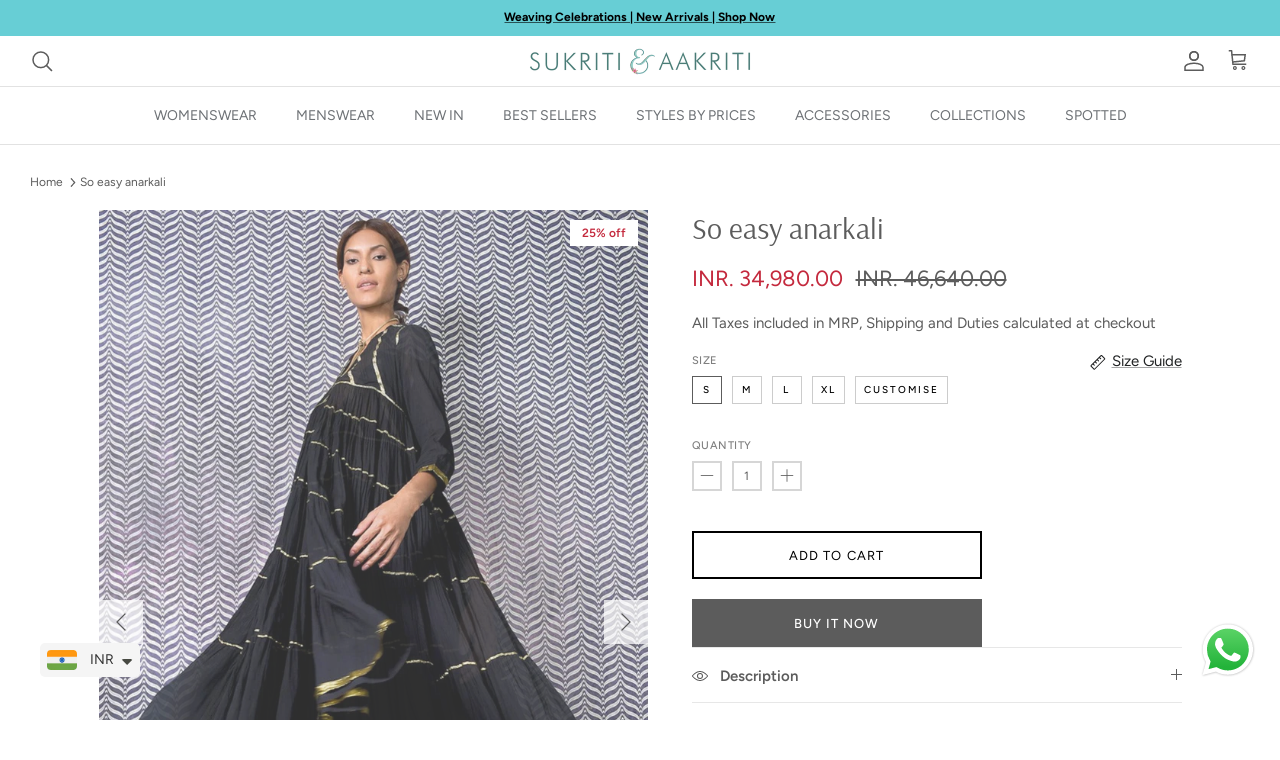

--- FILE ---
content_type: text/html; charset=utf-8
request_url: https://sukritiandaakriti.com/products/so-easy-anarkali
body_size: 37231
content:
<!DOCTYPE html><html lang="en" dir="ltr">
<head>
  <!-- Google Tag Manager -->
<script>(function(w,d,s,l,i){w[l]=w[l]||[];w[l].push({'gtm.start':
new Date().getTime(),event:'gtm.js'});var f=d.getElementsByTagName(s)[0],
j=d.createElement(s),dl=l!='dataLayer'?'&l='+l:'';j.async=true;j.src=
'https://www.googletagmanager.com/gtm.js?id='+i+dl;f.parentNode.insertBefore(j,f);
})(window,document,'script','dataLayer','GTM-T8RD5XM6');</script>
<!-- End Google Tag Manager -->
  <!-- **BEGIN** pushdaddy whatsapp chat // Main Include - DO NOT MODIFY -->
    <link rel="manifest" href="/a/products/sukritiandaakriti/manifest.json">
    <!-- **END** pushdaddy whatsapp chat // Main Include - DO NOT MODIFY -->
  <link rel="stylesheet" href="https://obscure-escarpment-2240.herokuapp.com/stylesheets/bcpo-front.css">
  <script>var bcpo_product={"id":1393923620927,"title":"So easy anarkali","handle":"so-easy-anarkali","description":"\u003cp\u003eAnarkali kurta and sharara with gold gota detailing.\u003c\/p\u003e","published_at":"2018-08-07T17:51:51+05:30","created_at":"2018-08-07T17:53:19+05:30","vendor":"Sukriti and Aakriti","type":"","tags":["ALL","Dev","Festive","Womenswear"],"price":3498000,"price_min":3498000,"price_max":3498000,"available":true,"price_varies":false,"compare_at_price":4664000,"compare_at_price_min":4664000,"compare_at_price_max":4664000,"compare_at_price_varies":false,"variants":[{"id":14306541142079,"title":"S","option1":"S","option2":null,"option3":null,"sku":"10","requires_shipping":true,"taxable":true,"featured_image":null,"available":true,"name":"So easy anarkali - S","public_title":"S","options":["S"],"price":3498000,"weight":0,"compare_at_price":4664000,"inventory_management":"shopify","barcode":null,"requires_selling_plan":false,"selling_plan_allocations":[]},{"id":14306541174847,"title":"M","option1":"M","option2":null,"option3":null,"sku":"11","requires_shipping":true,"taxable":true,"featured_image":null,"available":true,"name":"So easy anarkali - M","public_title":"M","options":["M"],"price":3498000,"weight":0,"compare_at_price":4664000,"inventory_management":"shopify","barcode":null,"requires_selling_plan":false,"selling_plan_allocations":[]},{"id":14306541207615,"title":"L","option1":"L","option2":null,"option3":null,"sku":"12","requires_shipping":true,"taxable":true,"featured_image":null,"available":true,"name":"So easy anarkali - L","public_title":"L","options":["L"],"price":3498000,"weight":0,"compare_at_price":4664000,"inventory_management":"shopify","barcode":null,"requires_selling_plan":false,"selling_plan_allocations":[]},{"id":14306541240383,"title":"XL","option1":"XL","option2":null,"option3":null,"sku":"13","requires_shipping":true,"taxable":true,"featured_image":null,"available":true,"name":"So easy anarkali - XL","public_title":"XL","options":["XL"],"price":3498000,"weight":0,"compare_at_price":4664000,"inventory_management":"shopify","barcode":null,"requires_selling_plan":false,"selling_plan_allocations":[]}],"images":["\/\/sukritiandaakriti.com\/cdn\/shop\/products\/1C17C490-846A-4301-B84C-B6271F127778.jpg?v=1665769807","\/\/sukritiandaakriti.com\/cdn\/shop\/products\/64F94F79-FFEF-4E68-B3A2-176DBCEFC5AF.jpg?v=1665769827"],"featured_image":"\/\/sukritiandaakriti.com\/cdn\/shop\/products\/1C17C490-846A-4301-B84C-B6271F127778.jpg?v=1665769807","options":["Size"],"media":[{"alt":null,"id":24633304449077,"position":1,"preview_image":{"aspect_ratio":0.667,"height":1500,"width":1000,"src":"\/\/sukritiandaakriti.com\/cdn\/shop\/products\/1C17C490-846A-4301-B84C-B6271F127778.jpg?v=1665769807"},"aspect_ratio":0.667,"height":1500,"media_type":"image","src":"\/\/sukritiandaakriti.com\/cdn\/shop\/products\/1C17C490-846A-4301-B84C-B6271F127778.jpg?v=1665769807","width":1000},{"alt":null,"id":24633304481845,"position":2,"preview_image":{"aspect_ratio":0.667,"height":1500,"width":1000,"src":"\/\/sukritiandaakriti.com\/cdn\/shop\/products\/64F94F79-FFEF-4E68-B3A2-176DBCEFC5AF.jpg?v=1665769827"},"aspect_ratio":0.667,"height":1500,"media_type":"image","src":"\/\/sukritiandaakriti.com\/cdn\/shop\/products\/64F94F79-FFEF-4E68-B3A2-176DBCEFC5AF.jpg?v=1665769827","width":1000}],"requires_selling_plan":false,"selling_plan_groups":[],"content":"\u003cp\u003eAnarkali kurta and sharara with gold gota detailing.\u003c\/p\u003e"};  var bcpo_settings={"shop_currency":"INR","money_format2":"<span class=money>Rs. {{amount}} INR</span>","money_format_without_currency":"<span class=money>Rs. {{amount}}</span>"};var inventory_quantity = [];inventory_quantity.push(11);inventory_quantity.push(11);inventory_quantity.push(12);inventory_quantity.push(12);if(bcpo_product) { for (var i = 0; i < bcpo_product.variants.length; i += 1) { bcpo_product.variants[i].inventory_quantity = inventory_quantity[i]; }}window.bcpo = window.bcpo || {}; bcpo.cart = {"note":null,"attributes":{},"original_total_price":0,"total_price":0,"total_discount":0,"total_weight":0.0,"item_count":0,"items":[],"requires_shipping":false,"currency":"INR","items_subtotal_price":0,"cart_level_discount_applications":[],"checkout_charge_amount":0}; bcpo.ogFormData = FormData; bcpo.money_with_currency_format = "\u003cspan class=money\u003eINR. {{amount}} INR\u003c\/span\u003e";bcpo.money_format = "\u003cspan class=money\u003eINR. {{amount}}\u003c\/span\u003e";</script>
  <!-- Symmetry 5.5.1 -->

  <link rel="preload" href="//sukritiandaakriti.com/cdn/shop/t/21/assets/styles.css?v=120679848545996566301763039567" as="style">
  <meta charset="utf-8" />
<meta name="viewport" content="width=device-width,initial-scale=1.0" />
<meta http-equiv="X-UA-Compatible" content="IE=edge">

<link rel="preconnect" href="https://cdn.shopify.com" crossorigin>
<link rel="preconnect" href="https://fonts.shopify.com" crossorigin>
<link rel="preconnect" href="https://monorail-edge.shopifysvc.com"><link rel="preload" as="font" href="//sukritiandaakriti.com/cdn/fonts/figtree/figtree_n4.3c0838aba1701047e60be6a99a1b0a40ce9b8419.woff2" type="font/woff2" crossorigin><link rel="preload" as="font" href="//sukritiandaakriti.com/cdn/fonts/figtree/figtree_n7.2fd9bfe01586148e644724096c9d75e8c7a90e55.woff2" type="font/woff2" crossorigin><link rel="preload" as="font" href="//sukritiandaakriti.com/cdn/fonts/figtree/figtree_i4.89f7a4275c064845c304a4cf8a4a586060656db2.woff2" type="font/woff2" crossorigin><link rel="preload" as="font" href="//sukritiandaakriti.com/cdn/fonts/figtree/figtree_i7.06add7096a6f2ab742e09ec7e498115904eda1fe.woff2" type="font/woff2" crossorigin><link rel="preload" as="font" href="//sukritiandaakriti.com/cdn/fonts/figtree/figtree_n4.3c0838aba1701047e60be6a99a1b0a40ce9b8419.woff2" type="font/woff2" crossorigin><link rel="preload" as="font" href="//sukritiandaakriti.com/cdn/fonts/arsenal/arsenal_n4.51305299cd12b61bc0400367405b80442269043d.woff2" type="font/woff2" crossorigin><link rel="preload" as="font" href="//sukritiandaakriti.com/cdn/fonts/figtree/figtree_n4.3c0838aba1701047e60be6a99a1b0a40ce9b8419.woff2" type="font/woff2" crossorigin><link rel="preload" href="//sukritiandaakriti.com/cdn/shop/t/21/assets/vendor.min.js?v=11589511144441591071752840902" as="script">
<link rel="preload" href="//sukritiandaakriti.com/cdn/shop/t/21/assets/theme.js?v=93665997593097922251752840902" as="script"><link rel="canonical" href="https://sukritiandaakriti.com/products/so-easy-anarkali" /><link rel="shortcut icon" href="//sukritiandaakriti.com/cdn/shop/files/fav_icon_f50fba70-afc4-44c9-b8c6-749bfe8d8980.png?v=1660732576" type="image/png" /><meta name="description" content="Anarkali kurta and sharara with gold gota detailing.">

  <title>
    So easy anarkali &ndash; Sukriti and Aakriti
  </title>

  <meta property="og:site_name" content="Sukriti and Aakriti">
<meta property="og:url" content="https://sukritiandaakriti.com/products/so-easy-anarkali">
<meta property="og:title" content="So easy anarkali">
<meta property="og:type" content="product">
<meta property="og:description" content="Anarkali kurta and sharara with gold gota detailing."><meta property="og:image" content="http://sukritiandaakriti.com/cdn/shop/products/1C17C490-846A-4301-B84C-B6271F127778_1200x1200.jpg?v=1665769807">
  <meta property="og:image:secure_url" content="https://sukritiandaakriti.com/cdn/shop/products/1C17C490-846A-4301-B84C-B6271F127778_1200x1200.jpg?v=1665769807">
  <meta property="og:image:width" content="1000">
  <meta property="og:image:height" content="1500"><meta property="og:price:amount" content="34,980.00">
  <meta property="og:price:currency" content="INR"><meta name="twitter:card" content="summary_large_image">
<meta name="twitter:title" content="So easy anarkali">
<meta name="twitter:description" content="Anarkali kurta and sharara with gold gota detailing.">


  <link href="//sukritiandaakriti.com/cdn/shop/t/21/assets/styles.css?v=120679848545996566301763039567" rel="stylesheet" type="text/css" media="all" />

  <script>
    window.theme = window.theme || {};
    theme.money_format_with_product_code_preference = "\u003cspan class=money\u003eINR. {{amount}}\u003c\/span\u003e";
    theme.money_format_with_cart_code_preference = "\u003cspan class=money\u003eINR. {{amount}}\u003c\/span\u003e";
    theme.money_format = "\u003cspan class=money\u003eINR. {{amount}}\u003c\/span\u003e";
    theme.strings = {
      previous: "Previous",
      next: "Next",
      addressError: "Error looking up that address",
      addressNoResults: "No results for that address",
      addressQueryLimit: "You have exceeded the Google API usage limit. Consider upgrading to a \u003ca href=\"https:\/\/developers.google.com\/maps\/premium\/usage-limits\"\u003ePremium Plan\u003c\/a\u003e.",
      authError: "There was a problem authenticating your Google Maps API Key.",
      icon_labels_left: "Left",
      icon_labels_right: "Right",
      icon_labels_down: "Down",
      icon_labels_close: "Close",
      icon_labels_plus: "Plus",
      cart_terms_confirmation: "You must agree to the terms and conditions before continuing.",
      products_listing_from: "From",
      layout_live_search_see_all: "See all results",
      products_product_add_to_cart: "Add to Cart",
      products_variant_no_stock: "Sold out",
      products_variant_non_existent: "Unavailable",
      products_product_pick_a: "Pick a",
      general_navigation_menu_toggle_aria_label: "Toggle menu",
      general_accessibility_labels_close: "Close",
      products_product_adding_to_cart: "Adding",
      products_product_added_to_cart: "Added to cart",
      general_quick_search_pages: "Pages",
      general_quick_search_no_results: "Sorry, we couldn\u0026#39;t find any results",
      collections_general_see_all_subcollections: "See all..."
    };
    theme.routes = {
      cart_url: '/cart',
      cart_add_url: '/cart/add.js',
      cart_change_url: '/cart/change',
      predictive_search_url: '/search/suggest'
    };
    theme.settings = {
      cart_type: "drawer",
      quickbuy_style: "off",
      avoid_orphans: true
    };
    document.documentElement.classList.add('js');
  </script><script>window.performance && window.performance.mark && window.performance.mark('shopify.content_for_header.start');</script><meta name="facebook-domain-verification" content="yq0ldqyxj04anp8rsihpmdq3ooau65">
<meta name="facebook-domain-verification" content="sblamc7x0pofq269mkpl7ahom1cek5">
<meta name="google-site-verification" content="12qmLMv-EoFM3IkI3Olm1Aa_KpJmYkgfv3tTAOE0OWM">
<meta id="shopify-digital-wallet" name="shopify-digital-wallet" content="/6769868863/digital_wallets/dialog">
<link rel="alternate" type="application/json+oembed" href="https://sukritiandaakriti.com/products/so-easy-anarkali.oembed">
<script async="async" src="/checkouts/internal/preloads.js?locale=en-IN"></script>
<script id="shopify-features" type="application/json">{"accessToken":"aa4bc934c0ca7270a5498cec6dad6e1c","betas":["rich-media-storefront-analytics"],"domain":"sukritiandaakriti.com","predictiveSearch":true,"shopId":6769868863,"locale":"en"}</script>
<script>var Shopify = Shopify || {};
Shopify.shop = "sukritiandaakriti.myshopify.com";
Shopify.locale = "en";
Shopify.currency = {"active":"INR","rate":"1.0"};
Shopify.country = "IN";
Shopify.theme = {"name":"Copy of Sukiriti and Akriti Main (01.05.2025)","id":141520076853,"schema_name":"Symmetry","schema_version":"5.5.1","theme_store_id":568,"role":"main"};
Shopify.theme.handle = "null";
Shopify.theme.style = {"id":null,"handle":null};
Shopify.cdnHost = "sukritiandaakriti.com/cdn";
Shopify.routes = Shopify.routes || {};
Shopify.routes.root = "/";</script>
<script type="module">!function(o){(o.Shopify=o.Shopify||{}).modules=!0}(window);</script>
<script>!function(o){function n(){var o=[];function n(){o.push(Array.prototype.slice.apply(arguments))}return n.q=o,n}var t=o.Shopify=o.Shopify||{};t.loadFeatures=n(),t.autoloadFeatures=n()}(window);</script>
<script id="shop-js-analytics" type="application/json">{"pageType":"product"}</script>
<script defer="defer" async type="module" src="//sukritiandaakriti.com/cdn/shopifycloud/shop-js/modules/v2/client.init-shop-cart-sync_C5BV16lS.en.esm.js"></script>
<script defer="defer" async type="module" src="//sukritiandaakriti.com/cdn/shopifycloud/shop-js/modules/v2/chunk.common_CygWptCX.esm.js"></script>
<script type="module">
  await import("//sukritiandaakriti.com/cdn/shopifycloud/shop-js/modules/v2/client.init-shop-cart-sync_C5BV16lS.en.esm.js");
await import("//sukritiandaakriti.com/cdn/shopifycloud/shop-js/modules/v2/chunk.common_CygWptCX.esm.js");

  window.Shopify.SignInWithShop?.initShopCartSync?.({"fedCMEnabled":true,"windoidEnabled":true});

</script>
<script>(function() {
  var isLoaded = false;
  function asyncLoad() {
    if (isLoaded) return;
    isLoaded = true;
    var urls = ["\/\/cdn.shopify.com\/proxy\/53e48560ff7d515e2b8c3bbf3139e4e594f38c7a9970ebeef214595bd3806d9e\/obscure-escarpment-2240.herokuapp.com\/js\/best_custom_product_options.js?shop=sukritiandaakriti.myshopify.com\u0026sp-cache-control=cHVibGljLCBtYXgtYWdlPTkwMA","https:\/\/cdn.shopify.com\/s\/files\/1\/0449\/2568\/1820\/t\/4\/assets\/booster_currency.js?v=1624978055\u0026shop=sukritiandaakriti.myshopify.com","https:\/\/cdn.shopify.com\/s\/files\/1\/0449\/2568\/1820\/t\/4\/assets\/booster_currency.js?v=1624978055\u0026shop=sukritiandaakriti.myshopify.com","https:\/\/app.popt.in\/pixel.js?id=d86765b52eca7\u0026shop=sukritiandaakriti.myshopify.com"];
    for (var i = 0; i < urls.length; i++) {
      var s = document.createElement('script');
      s.type = 'text/javascript';
      s.async = true;
      s.src = urls[i];
      var x = document.getElementsByTagName('script')[0];
      x.parentNode.insertBefore(s, x);
    }
  };
  if(window.attachEvent) {
    window.attachEvent('onload', asyncLoad);
  } else {
    window.addEventListener('load', asyncLoad, false);
  }
})();</script>
<script id="__st">var __st={"a":6769868863,"offset":19800,"reqid":"5cdbf442-fddf-49e4-b96b-3afc703e9669-1768725675","pageurl":"sukritiandaakriti.com\/products\/so-easy-anarkali","u":"cbcf4818a985","p":"product","rtyp":"product","rid":1393923620927};</script>
<script>window.ShopifyPaypalV4VisibilityTracking = true;</script>
<script id="captcha-bootstrap">!function(){'use strict';const t='contact',e='account',n='new_comment',o=[[t,t],['blogs',n],['comments',n],[t,'customer']],c=[[e,'customer_login'],[e,'guest_login'],[e,'recover_customer_password'],[e,'create_customer']],r=t=>t.map((([t,e])=>`form[action*='/${t}']:not([data-nocaptcha='true']) input[name='form_type'][value='${e}']`)).join(','),a=t=>()=>t?[...document.querySelectorAll(t)].map((t=>t.form)):[];function s(){const t=[...o],e=r(t);return a(e)}const i='password',u='form_key',d=['recaptcha-v3-token','g-recaptcha-response','h-captcha-response',i],f=()=>{try{return window.sessionStorage}catch{return}},m='__shopify_v',_=t=>t.elements[u];function p(t,e,n=!1){try{const o=window.sessionStorage,c=JSON.parse(o.getItem(e)),{data:r}=function(t){const{data:e,action:n}=t;return t[m]||n?{data:e,action:n}:{data:t,action:n}}(c);for(const[e,n]of Object.entries(r))t.elements[e]&&(t.elements[e].value=n);n&&o.removeItem(e)}catch(o){console.error('form repopulation failed',{error:o})}}const l='form_type',E='cptcha';function T(t){t.dataset[E]=!0}const w=window,h=w.document,L='Shopify',v='ce_forms',y='captcha';let A=!1;((t,e)=>{const n=(g='f06e6c50-85a8-45c8-87d0-21a2b65856fe',I='https://cdn.shopify.com/shopifycloud/storefront-forms-hcaptcha/ce_storefront_forms_captcha_hcaptcha.v1.5.2.iife.js',D={infoText:'Protected by hCaptcha',privacyText:'Privacy',termsText:'Terms'},(t,e,n)=>{const o=w[L][v],c=o.bindForm;if(c)return c(t,g,e,D).then(n);var r;o.q.push([[t,g,e,D],n]),r=I,A||(h.body.append(Object.assign(h.createElement('script'),{id:'captcha-provider',async:!0,src:r})),A=!0)});var g,I,D;w[L]=w[L]||{},w[L][v]=w[L][v]||{},w[L][v].q=[],w[L][y]=w[L][y]||{},w[L][y].protect=function(t,e){n(t,void 0,e),T(t)},Object.freeze(w[L][y]),function(t,e,n,w,h,L){const[v,y,A,g]=function(t,e,n){const i=e?o:[],u=t?c:[],d=[...i,...u],f=r(d),m=r(i),_=r(d.filter((([t,e])=>n.includes(e))));return[a(f),a(m),a(_),s()]}(w,h,L),I=t=>{const e=t.target;return e instanceof HTMLFormElement?e:e&&e.form},D=t=>v().includes(t);t.addEventListener('submit',(t=>{const e=I(t);if(!e)return;const n=D(e)&&!e.dataset.hcaptchaBound&&!e.dataset.recaptchaBound,o=_(e),c=g().includes(e)&&(!o||!o.value);(n||c)&&t.preventDefault(),c&&!n&&(function(t){try{if(!f())return;!function(t){const e=f();if(!e)return;const n=_(t);if(!n)return;const o=n.value;o&&e.removeItem(o)}(t);const e=Array.from(Array(32),(()=>Math.random().toString(36)[2])).join('');!function(t,e){_(t)||t.append(Object.assign(document.createElement('input'),{type:'hidden',name:u})),t.elements[u].value=e}(t,e),function(t,e){const n=f();if(!n)return;const o=[...t.querySelectorAll(`input[type='${i}']`)].map((({name:t})=>t)),c=[...d,...o],r={};for(const[a,s]of new FormData(t).entries())c.includes(a)||(r[a]=s);n.setItem(e,JSON.stringify({[m]:1,action:t.action,data:r}))}(t,e)}catch(e){console.error('failed to persist form',e)}}(e),e.submit())}));const S=(t,e)=>{t&&!t.dataset[E]&&(n(t,e.some((e=>e===t))),T(t))};for(const o of['focusin','change'])t.addEventListener(o,(t=>{const e=I(t);D(e)&&S(e,y())}));const B=e.get('form_key'),M=e.get(l),P=B&&M;t.addEventListener('DOMContentLoaded',(()=>{const t=y();if(P)for(const e of t)e.elements[l].value===M&&p(e,B);[...new Set([...A(),...v().filter((t=>'true'===t.dataset.shopifyCaptcha))])].forEach((e=>S(e,t)))}))}(h,new URLSearchParams(w.location.search),n,t,e,['guest_login'])})(!0,!1)}();</script>
<script integrity="sha256-4kQ18oKyAcykRKYeNunJcIwy7WH5gtpwJnB7kiuLZ1E=" data-source-attribution="shopify.loadfeatures" defer="defer" src="//sukritiandaakriti.com/cdn/shopifycloud/storefront/assets/storefront/load_feature-a0a9edcb.js" crossorigin="anonymous"></script>
<script data-source-attribution="shopify.dynamic_checkout.dynamic.init">var Shopify=Shopify||{};Shopify.PaymentButton=Shopify.PaymentButton||{isStorefrontPortableWallets:!0,init:function(){window.Shopify.PaymentButton.init=function(){};var t=document.createElement("script");t.src="https://sukritiandaakriti.com/cdn/shopifycloud/portable-wallets/latest/portable-wallets.en.js",t.type="module",document.head.appendChild(t)}};
</script>
<script data-source-attribution="shopify.dynamic_checkout.buyer_consent">
  function portableWalletsHideBuyerConsent(e){var t=document.getElementById("shopify-buyer-consent"),n=document.getElementById("shopify-subscription-policy-button");t&&n&&(t.classList.add("hidden"),t.setAttribute("aria-hidden","true"),n.removeEventListener("click",e))}function portableWalletsShowBuyerConsent(e){var t=document.getElementById("shopify-buyer-consent"),n=document.getElementById("shopify-subscription-policy-button");t&&n&&(t.classList.remove("hidden"),t.removeAttribute("aria-hidden"),n.addEventListener("click",e))}window.Shopify?.PaymentButton&&(window.Shopify.PaymentButton.hideBuyerConsent=portableWalletsHideBuyerConsent,window.Shopify.PaymentButton.showBuyerConsent=portableWalletsShowBuyerConsent);
</script>
<script>
  function portableWalletsCleanup(e){e&&e.src&&console.error("Failed to load portable wallets script "+e.src);var t=document.querySelectorAll("shopify-accelerated-checkout .shopify-payment-button__skeleton, shopify-accelerated-checkout-cart .wallet-cart-button__skeleton"),e=document.getElementById("shopify-buyer-consent");for(let e=0;e<t.length;e++)t[e].remove();e&&e.remove()}function portableWalletsNotLoadedAsModule(e){e instanceof ErrorEvent&&"string"==typeof e.message&&e.message.includes("import.meta")&&"string"==typeof e.filename&&e.filename.includes("portable-wallets")&&(window.removeEventListener("error",portableWalletsNotLoadedAsModule),window.Shopify.PaymentButton.failedToLoad=e,"loading"===document.readyState?document.addEventListener("DOMContentLoaded",window.Shopify.PaymentButton.init):window.Shopify.PaymentButton.init())}window.addEventListener("error",portableWalletsNotLoadedAsModule);
</script>

<script type="module" src="https://sukritiandaakriti.com/cdn/shopifycloud/portable-wallets/latest/portable-wallets.en.js" onError="portableWalletsCleanup(this)" crossorigin="anonymous"></script>
<script nomodule>
  document.addEventListener("DOMContentLoaded", portableWalletsCleanup);
</script>

<link id="shopify-accelerated-checkout-styles" rel="stylesheet" media="screen" href="https://sukritiandaakriti.com/cdn/shopifycloud/portable-wallets/latest/accelerated-checkout-backwards-compat.css" crossorigin="anonymous">
<style id="shopify-accelerated-checkout-cart">
        #shopify-buyer-consent {
  margin-top: 1em;
  display: inline-block;
  width: 100%;
}

#shopify-buyer-consent.hidden {
  display: none;
}

#shopify-subscription-policy-button {
  background: none;
  border: none;
  padding: 0;
  text-decoration: underline;
  font-size: inherit;
  cursor: pointer;
}

#shopify-subscription-policy-button::before {
  box-shadow: none;
}

      </style>
<script id="sections-script" data-sections="product-recommendations" defer="defer" src="//sukritiandaakriti.com/cdn/shop/t/21/compiled_assets/scripts.js?v=5347"></script>
<script>window.performance && window.performance.mark && window.performance.mark('shopify.content_for_header.end');</script>
  <script id="vopo-head">(function () {
	if (((document.documentElement.innerHTML.includes('asyncLoad') && !document.documentElement.innerHTML.includes('\\/obscure' + '-escarpment-2240')) || (window.bcpo && bcpo.disabled)) && !window.location.href.match(/[&?]yesbcpo/)) return;
	var script = document.createElement('script');
	var reg = new RegExp('\\\\/\\\\/cdn\\.shopify\\.com\\\\/proxy\\\\/[a-z0-9]+\\\\/obscure-escarpment-2240\\.herokuapp\\.com\\\\/js\\\\/best_custom_product_options\\.js[^"]+');
	var match = reg.exec(document.documentElement.innerHTML);
	script.src = match[0].split('\\').join('').replace('%3f', '?').replace('u0026', '&');
	var vopoHead = document.getElementById('vopo-head'); vopoHead.parentNode.insertBefore(script, vopoHead);
})();
</script>

<script type="text/javascript">
    (function(c,l,a,r,i,t,y){
        c[a]=c[a]||function(){(c[a].q=c[a].q||[]).push(arguments)};
        t=l.createElement(r);t.async=1;t.src="https://www.clarity.ms/tag/"+i;
        y=l.getElementsByTagName(r)[0];y.parentNode.insertBefore(t,y);
    })(window, document, "clarity", "script", "r1c71qcrok");
</script>

<!-- BEGIN app block: shopify://apps/1clickpopup/blocks/main/233742b9-16cb-4f75-9de7-3fe92c29fdff --><script>
  window.OneClickPopup = {}
  
</script>
<script src="https://cdn.shopify.com/extensions/019bbba0-a286-78cc-87d6-1c77a3a0112a/1click-popup-51/assets/1click-popup-snippet.js" async></script>


<!-- END app block --><script src="https://cdn.shopify.com/extensions/019b2b69-92af-767a-8dbe-3e9a1eca9b2d/scroll-bee-240/assets/scrollbee.js" type="text/javascript" defer="defer"></script>
<script src="https://cdn.shopify.com/extensions/a9a32278-85fd-435d-a2e4-15afbc801656/nova-multi-currency-converter-1/assets/nova-cur-app-embed.js" type="text/javascript" defer="defer"></script>
<link href="https://cdn.shopify.com/extensions/a9a32278-85fd-435d-a2e4-15afbc801656/nova-multi-currency-converter-1/assets/nova-cur.css" rel="stylesheet" type="text/css" media="all">
<link href="https://monorail-edge.shopifysvc.com" rel="dns-prefetch">
<script>(function(){if ("sendBeacon" in navigator && "performance" in window) {try {var session_token_from_headers = performance.getEntriesByType('navigation')[0].serverTiming.find(x => x.name == '_s').description;} catch {var session_token_from_headers = undefined;}var session_cookie_matches = document.cookie.match(/_shopify_s=([^;]*)/);var session_token_from_cookie = session_cookie_matches && session_cookie_matches.length === 2 ? session_cookie_matches[1] : "";var session_token = session_token_from_headers || session_token_from_cookie || "";function handle_abandonment_event(e) {var entries = performance.getEntries().filter(function(entry) {return /monorail-edge.shopifysvc.com/.test(entry.name);});if (!window.abandonment_tracked && entries.length === 0) {window.abandonment_tracked = true;var currentMs = Date.now();var navigation_start = performance.timing.navigationStart;var payload = {shop_id: 6769868863,url: window.location.href,navigation_start,duration: currentMs - navigation_start,session_token,page_type: "product"};window.navigator.sendBeacon("https://monorail-edge.shopifysvc.com/v1/produce", JSON.stringify({schema_id: "online_store_buyer_site_abandonment/1.1",payload: payload,metadata: {event_created_at_ms: currentMs,event_sent_at_ms: currentMs}}));}}window.addEventListener('pagehide', handle_abandonment_event);}}());</script>
<script id="web-pixels-manager-setup">(function e(e,d,r,n,o){if(void 0===o&&(o={}),!Boolean(null===(a=null===(i=window.Shopify)||void 0===i?void 0:i.analytics)||void 0===a?void 0:a.replayQueue)){var i,a;window.Shopify=window.Shopify||{};var t=window.Shopify;t.analytics=t.analytics||{};var s=t.analytics;s.replayQueue=[],s.publish=function(e,d,r){return s.replayQueue.push([e,d,r]),!0};try{self.performance.mark("wpm:start")}catch(e){}var l=function(){var e={modern:/Edge?\/(1{2}[4-9]|1[2-9]\d|[2-9]\d{2}|\d{4,})\.\d+(\.\d+|)|Firefox\/(1{2}[4-9]|1[2-9]\d|[2-9]\d{2}|\d{4,})\.\d+(\.\d+|)|Chrom(ium|e)\/(9{2}|\d{3,})\.\d+(\.\d+|)|(Maci|X1{2}).+ Version\/(15\.\d+|(1[6-9]|[2-9]\d|\d{3,})\.\d+)([,.]\d+|)( \(\w+\)|)( Mobile\/\w+|) Safari\/|Chrome.+OPR\/(9{2}|\d{3,})\.\d+\.\d+|(CPU[ +]OS|iPhone[ +]OS|CPU[ +]iPhone|CPU IPhone OS|CPU iPad OS)[ +]+(15[._]\d+|(1[6-9]|[2-9]\d|\d{3,})[._]\d+)([._]\d+|)|Android:?[ /-](13[3-9]|1[4-9]\d|[2-9]\d{2}|\d{4,})(\.\d+|)(\.\d+|)|Android.+Firefox\/(13[5-9]|1[4-9]\d|[2-9]\d{2}|\d{4,})\.\d+(\.\d+|)|Android.+Chrom(ium|e)\/(13[3-9]|1[4-9]\d|[2-9]\d{2}|\d{4,})\.\d+(\.\d+|)|SamsungBrowser\/([2-9]\d|\d{3,})\.\d+/,legacy:/Edge?\/(1[6-9]|[2-9]\d|\d{3,})\.\d+(\.\d+|)|Firefox\/(5[4-9]|[6-9]\d|\d{3,})\.\d+(\.\d+|)|Chrom(ium|e)\/(5[1-9]|[6-9]\d|\d{3,})\.\d+(\.\d+|)([\d.]+$|.*Safari\/(?![\d.]+ Edge\/[\d.]+$))|(Maci|X1{2}).+ Version\/(10\.\d+|(1[1-9]|[2-9]\d|\d{3,})\.\d+)([,.]\d+|)( \(\w+\)|)( Mobile\/\w+|) Safari\/|Chrome.+OPR\/(3[89]|[4-9]\d|\d{3,})\.\d+\.\d+|(CPU[ +]OS|iPhone[ +]OS|CPU[ +]iPhone|CPU IPhone OS|CPU iPad OS)[ +]+(10[._]\d+|(1[1-9]|[2-9]\d|\d{3,})[._]\d+)([._]\d+|)|Android:?[ /-](13[3-9]|1[4-9]\d|[2-9]\d{2}|\d{4,})(\.\d+|)(\.\d+|)|Mobile Safari.+OPR\/([89]\d|\d{3,})\.\d+\.\d+|Android.+Firefox\/(13[5-9]|1[4-9]\d|[2-9]\d{2}|\d{4,})\.\d+(\.\d+|)|Android.+Chrom(ium|e)\/(13[3-9]|1[4-9]\d|[2-9]\d{2}|\d{4,})\.\d+(\.\d+|)|Android.+(UC? ?Browser|UCWEB|U3)[ /]?(15\.([5-9]|\d{2,})|(1[6-9]|[2-9]\d|\d{3,})\.\d+)\.\d+|SamsungBrowser\/(5\.\d+|([6-9]|\d{2,})\.\d+)|Android.+MQ{2}Browser\/(14(\.(9|\d{2,})|)|(1[5-9]|[2-9]\d|\d{3,})(\.\d+|))(\.\d+|)|K[Aa][Ii]OS\/(3\.\d+|([4-9]|\d{2,})\.\d+)(\.\d+|)/},d=e.modern,r=e.legacy,n=navigator.userAgent;return n.match(d)?"modern":n.match(r)?"legacy":"unknown"}(),u="modern"===l?"modern":"legacy",c=(null!=n?n:{modern:"",legacy:""})[u],f=function(e){return[e.baseUrl,"/wpm","/b",e.hashVersion,"modern"===e.buildTarget?"m":"l",".js"].join("")}({baseUrl:d,hashVersion:r,buildTarget:u}),m=function(e){var d=e.version,r=e.bundleTarget,n=e.surface,o=e.pageUrl,i=e.monorailEndpoint;return{emit:function(e){var a=e.status,t=e.errorMsg,s=(new Date).getTime(),l=JSON.stringify({metadata:{event_sent_at_ms:s},events:[{schema_id:"web_pixels_manager_load/3.1",payload:{version:d,bundle_target:r,page_url:o,status:a,surface:n,error_msg:t},metadata:{event_created_at_ms:s}}]});if(!i)return console&&console.warn&&console.warn("[Web Pixels Manager] No Monorail endpoint provided, skipping logging."),!1;try{return self.navigator.sendBeacon.bind(self.navigator)(i,l)}catch(e){}var u=new XMLHttpRequest;try{return u.open("POST",i,!0),u.setRequestHeader("Content-Type","text/plain"),u.send(l),!0}catch(e){return console&&console.warn&&console.warn("[Web Pixels Manager] Got an unhandled error while logging to Monorail."),!1}}}}({version:r,bundleTarget:l,surface:e.surface,pageUrl:self.location.href,monorailEndpoint:e.monorailEndpoint});try{o.browserTarget=l,function(e){var d=e.src,r=e.async,n=void 0===r||r,o=e.onload,i=e.onerror,a=e.sri,t=e.scriptDataAttributes,s=void 0===t?{}:t,l=document.createElement("script"),u=document.querySelector("head"),c=document.querySelector("body");if(l.async=n,l.src=d,a&&(l.integrity=a,l.crossOrigin="anonymous"),s)for(var f in s)if(Object.prototype.hasOwnProperty.call(s,f))try{l.dataset[f]=s[f]}catch(e){}if(o&&l.addEventListener("load",o),i&&l.addEventListener("error",i),u)u.appendChild(l);else{if(!c)throw new Error("Did not find a head or body element to append the script");c.appendChild(l)}}({src:f,async:!0,onload:function(){if(!function(){var e,d;return Boolean(null===(d=null===(e=window.Shopify)||void 0===e?void 0:e.analytics)||void 0===d?void 0:d.initialized)}()){var d=window.webPixelsManager.init(e)||void 0;if(d){var r=window.Shopify.analytics;r.replayQueue.forEach((function(e){var r=e[0],n=e[1],o=e[2];d.publishCustomEvent(r,n,o)})),r.replayQueue=[],r.publish=d.publishCustomEvent,r.visitor=d.visitor,r.initialized=!0}}},onerror:function(){return m.emit({status:"failed",errorMsg:"".concat(f," has failed to load")})},sri:function(e){var d=/^sha384-[A-Za-z0-9+/=]+$/;return"string"==typeof e&&d.test(e)}(c)?c:"",scriptDataAttributes:o}),m.emit({status:"loading"})}catch(e){m.emit({status:"failed",errorMsg:(null==e?void 0:e.message)||"Unknown error"})}}})({shopId: 6769868863,storefrontBaseUrl: "https://sukritiandaakriti.com",extensionsBaseUrl: "https://extensions.shopifycdn.com/cdn/shopifycloud/web-pixels-manager",monorailEndpoint: "https://monorail-edge.shopifysvc.com/unstable/produce_batch",surface: "storefront-renderer",enabledBetaFlags: ["2dca8a86"],webPixelsConfigList: [{"id":"513572917","configuration":"{\"config\":\"{\\\"google_tag_ids\\\":[\\\"AW-11405473485\\\",\\\"GT-K5QNG9F\\\"],\\\"target_country\\\":\\\"IN\\\",\\\"gtag_events\\\":[{\\\"type\\\":\\\"search\\\",\\\"action_label\\\":\\\"AW-11405473485\\\/hlKZCOT5qPsYEM3txr4q\\\"},{\\\"type\\\":\\\"begin_checkout\\\",\\\"action_label\\\":\\\"AW-11405473485\\\/9XtOCOr5qPsYEM3txr4q\\\"},{\\\"type\\\":\\\"view_item\\\",\\\"action_label\\\":[\\\"AW-11405473485\\\/f-CkCOH5qPsYEM3txr4q\\\",\\\"MC-Z3T5VZYC1B\\\"]},{\\\"type\\\":\\\"purchase\\\",\\\"action_label\\\":[\\\"AW-11405473485\\\/SfXQCNv5qPsYEM3txr4q\\\",\\\"MC-Z3T5VZYC1B\\\"]},{\\\"type\\\":\\\"page_view\\\",\\\"action_label\\\":[\\\"AW-11405473485\\\/dciaCN75qPsYEM3txr4q\\\",\\\"MC-Z3T5VZYC1B\\\"]},{\\\"type\\\":\\\"add_payment_info\\\",\\\"action_label\\\":\\\"AW-11405473485\\\/OKAMCO35qPsYEM3txr4q\\\"},{\\\"type\\\":\\\"add_to_cart\\\",\\\"action_label\\\":\\\"AW-11405473485\\\/q98BCOf5qPsYEM3txr4q\\\"}],\\\"enable_monitoring_mode\\\":false}\"}","eventPayloadVersion":"v1","runtimeContext":"OPEN","scriptVersion":"b2a88bafab3e21179ed38636efcd8a93","type":"APP","apiClientId":1780363,"privacyPurposes":[],"dataSharingAdjustments":{"protectedCustomerApprovalScopes":["read_customer_address","read_customer_email","read_customer_name","read_customer_personal_data","read_customer_phone"]}},{"id":"201588789","configuration":"{\"pixel_id\":\"405560934804928\",\"pixel_type\":\"facebook_pixel\",\"metaapp_system_user_token\":\"-\"}","eventPayloadVersion":"v1","runtimeContext":"OPEN","scriptVersion":"ca16bc87fe92b6042fbaa3acc2fbdaa6","type":"APP","apiClientId":2329312,"privacyPurposes":["ANALYTICS","MARKETING","SALE_OF_DATA"],"dataSharingAdjustments":{"protectedCustomerApprovalScopes":["read_customer_address","read_customer_email","read_customer_name","read_customer_personal_data","read_customer_phone"]}},{"id":"101285941","eventPayloadVersion":"v1","runtimeContext":"LAX","scriptVersion":"1","type":"CUSTOM","privacyPurposes":["ANALYTICS"],"name":"Google Analytics tag (migrated)"},{"id":"shopify-app-pixel","configuration":"{}","eventPayloadVersion":"v1","runtimeContext":"STRICT","scriptVersion":"0450","apiClientId":"shopify-pixel","type":"APP","privacyPurposes":["ANALYTICS","MARKETING"]},{"id":"shopify-custom-pixel","eventPayloadVersion":"v1","runtimeContext":"LAX","scriptVersion":"0450","apiClientId":"shopify-pixel","type":"CUSTOM","privacyPurposes":["ANALYTICS","MARKETING"]}],isMerchantRequest: false,initData: {"shop":{"name":"Sukriti and Aakriti","paymentSettings":{"currencyCode":"INR"},"myshopifyDomain":"sukritiandaakriti.myshopify.com","countryCode":"IN","storefrontUrl":"https:\/\/sukritiandaakriti.com"},"customer":null,"cart":null,"checkout":null,"productVariants":[{"price":{"amount":34980.0,"currencyCode":"INR"},"product":{"title":"So easy anarkali","vendor":"Sukriti and Aakriti","id":"1393923620927","untranslatedTitle":"So easy anarkali","url":"\/products\/so-easy-anarkali","type":""},"id":"14306541142079","image":{"src":"\/\/sukritiandaakriti.com\/cdn\/shop\/products\/1C17C490-846A-4301-B84C-B6271F127778.jpg?v=1665769807"},"sku":"10","title":"S","untranslatedTitle":"S"},{"price":{"amount":34980.0,"currencyCode":"INR"},"product":{"title":"So easy anarkali","vendor":"Sukriti and Aakriti","id":"1393923620927","untranslatedTitle":"So easy anarkali","url":"\/products\/so-easy-anarkali","type":""},"id":"14306541174847","image":{"src":"\/\/sukritiandaakriti.com\/cdn\/shop\/products\/1C17C490-846A-4301-B84C-B6271F127778.jpg?v=1665769807"},"sku":"11","title":"M","untranslatedTitle":"M"},{"price":{"amount":34980.0,"currencyCode":"INR"},"product":{"title":"So easy anarkali","vendor":"Sukriti and Aakriti","id":"1393923620927","untranslatedTitle":"So easy anarkali","url":"\/products\/so-easy-anarkali","type":""},"id":"14306541207615","image":{"src":"\/\/sukritiandaakriti.com\/cdn\/shop\/products\/1C17C490-846A-4301-B84C-B6271F127778.jpg?v=1665769807"},"sku":"12","title":"L","untranslatedTitle":"L"},{"price":{"amount":34980.0,"currencyCode":"INR"},"product":{"title":"So easy anarkali","vendor":"Sukriti and Aakriti","id":"1393923620927","untranslatedTitle":"So easy anarkali","url":"\/products\/so-easy-anarkali","type":""},"id":"14306541240383","image":{"src":"\/\/sukritiandaakriti.com\/cdn\/shop\/products\/1C17C490-846A-4301-B84C-B6271F127778.jpg?v=1665769807"},"sku":"13","title":"XL","untranslatedTitle":"XL"}],"purchasingCompany":null},},"https://sukritiandaakriti.com/cdn","fcfee988w5aeb613cpc8e4bc33m6693e112",{"modern":"","legacy":""},{"shopId":"6769868863","storefrontBaseUrl":"https:\/\/sukritiandaakriti.com","extensionBaseUrl":"https:\/\/extensions.shopifycdn.com\/cdn\/shopifycloud\/web-pixels-manager","surface":"storefront-renderer","enabledBetaFlags":"[\"2dca8a86\"]","isMerchantRequest":"false","hashVersion":"fcfee988w5aeb613cpc8e4bc33m6693e112","publish":"custom","events":"[[\"page_viewed\",{}],[\"product_viewed\",{\"productVariant\":{\"price\":{\"amount\":34980.0,\"currencyCode\":\"INR\"},\"product\":{\"title\":\"So easy anarkali\",\"vendor\":\"Sukriti and Aakriti\",\"id\":\"1393923620927\",\"untranslatedTitle\":\"So easy anarkali\",\"url\":\"\/products\/so-easy-anarkali\",\"type\":\"\"},\"id\":\"14306541142079\",\"image\":{\"src\":\"\/\/sukritiandaakriti.com\/cdn\/shop\/products\/1C17C490-846A-4301-B84C-B6271F127778.jpg?v=1665769807\"},\"sku\":\"10\",\"title\":\"S\",\"untranslatedTitle\":\"S\"}}]]"});</script><script>
  window.ShopifyAnalytics = window.ShopifyAnalytics || {};
  window.ShopifyAnalytics.meta = window.ShopifyAnalytics.meta || {};
  window.ShopifyAnalytics.meta.currency = 'INR';
  var meta = {"product":{"id":1393923620927,"gid":"gid:\/\/shopify\/Product\/1393923620927","vendor":"Sukriti and Aakriti","type":"","handle":"so-easy-anarkali","variants":[{"id":14306541142079,"price":3498000,"name":"So easy anarkali - S","public_title":"S","sku":"10"},{"id":14306541174847,"price":3498000,"name":"So easy anarkali - M","public_title":"M","sku":"11"},{"id":14306541207615,"price":3498000,"name":"So easy anarkali - L","public_title":"L","sku":"12"},{"id":14306541240383,"price":3498000,"name":"So easy anarkali - XL","public_title":"XL","sku":"13"}],"remote":false},"page":{"pageType":"product","resourceType":"product","resourceId":1393923620927,"requestId":"5cdbf442-fddf-49e4-b96b-3afc703e9669-1768725675"}};
  for (var attr in meta) {
    window.ShopifyAnalytics.meta[attr] = meta[attr];
  }
</script>
<script class="analytics">
  (function () {
    var customDocumentWrite = function(content) {
      var jquery = null;

      if (window.jQuery) {
        jquery = window.jQuery;
      } else if (window.Checkout && window.Checkout.$) {
        jquery = window.Checkout.$;
      }

      if (jquery) {
        jquery('body').append(content);
      }
    };

    var hasLoggedConversion = function(token) {
      if (token) {
        return document.cookie.indexOf('loggedConversion=' + token) !== -1;
      }
      return false;
    }

    var setCookieIfConversion = function(token) {
      if (token) {
        var twoMonthsFromNow = new Date(Date.now());
        twoMonthsFromNow.setMonth(twoMonthsFromNow.getMonth() + 2);

        document.cookie = 'loggedConversion=' + token + '; expires=' + twoMonthsFromNow;
      }
    }

    var trekkie = window.ShopifyAnalytics.lib = window.trekkie = window.trekkie || [];
    if (trekkie.integrations) {
      return;
    }
    trekkie.methods = [
      'identify',
      'page',
      'ready',
      'track',
      'trackForm',
      'trackLink'
    ];
    trekkie.factory = function(method) {
      return function() {
        var args = Array.prototype.slice.call(arguments);
        args.unshift(method);
        trekkie.push(args);
        return trekkie;
      };
    };
    for (var i = 0; i < trekkie.methods.length; i++) {
      var key = trekkie.methods[i];
      trekkie[key] = trekkie.factory(key);
    }
    trekkie.load = function(config) {
      trekkie.config = config || {};
      trekkie.config.initialDocumentCookie = document.cookie;
      var first = document.getElementsByTagName('script')[0];
      var script = document.createElement('script');
      script.type = 'text/javascript';
      script.onerror = function(e) {
        var scriptFallback = document.createElement('script');
        scriptFallback.type = 'text/javascript';
        scriptFallback.onerror = function(error) {
                var Monorail = {
      produce: function produce(monorailDomain, schemaId, payload) {
        var currentMs = new Date().getTime();
        var event = {
          schema_id: schemaId,
          payload: payload,
          metadata: {
            event_created_at_ms: currentMs,
            event_sent_at_ms: currentMs
          }
        };
        return Monorail.sendRequest("https://" + monorailDomain + "/v1/produce", JSON.stringify(event));
      },
      sendRequest: function sendRequest(endpointUrl, payload) {
        // Try the sendBeacon API
        if (window && window.navigator && typeof window.navigator.sendBeacon === 'function' && typeof window.Blob === 'function' && !Monorail.isIos12()) {
          var blobData = new window.Blob([payload], {
            type: 'text/plain'
          });

          if (window.navigator.sendBeacon(endpointUrl, blobData)) {
            return true;
          } // sendBeacon was not successful

        } // XHR beacon

        var xhr = new XMLHttpRequest();

        try {
          xhr.open('POST', endpointUrl);
          xhr.setRequestHeader('Content-Type', 'text/plain');
          xhr.send(payload);
        } catch (e) {
          console.log(e);
        }

        return false;
      },
      isIos12: function isIos12() {
        return window.navigator.userAgent.lastIndexOf('iPhone; CPU iPhone OS 12_') !== -1 || window.navigator.userAgent.lastIndexOf('iPad; CPU OS 12_') !== -1;
      }
    };
    Monorail.produce('monorail-edge.shopifysvc.com',
      'trekkie_storefront_load_errors/1.1',
      {shop_id: 6769868863,
      theme_id: 141520076853,
      app_name: "storefront",
      context_url: window.location.href,
      source_url: "//sukritiandaakriti.com/cdn/s/trekkie.storefront.cd680fe47e6c39ca5d5df5f0a32d569bc48c0f27.min.js"});

        };
        scriptFallback.async = true;
        scriptFallback.src = '//sukritiandaakriti.com/cdn/s/trekkie.storefront.cd680fe47e6c39ca5d5df5f0a32d569bc48c0f27.min.js';
        first.parentNode.insertBefore(scriptFallback, first);
      };
      script.async = true;
      script.src = '//sukritiandaakriti.com/cdn/s/trekkie.storefront.cd680fe47e6c39ca5d5df5f0a32d569bc48c0f27.min.js';
      first.parentNode.insertBefore(script, first);
    };
    trekkie.load(
      {"Trekkie":{"appName":"storefront","development":false,"defaultAttributes":{"shopId":6769868863,"isMerchantRequest":null,"themeId":141520076853,"themeCityHash":"17582632657395388931","contentLanguage":"en","currency":"INR","eventMetadataId":"f45e78cd-b2af-4045-8367-8dba860ec90e"},"isServerSideCookieWritingEnabled":true,"monorailRegion":"shop_domain","enabledBetaFlags":["65f19447"]},"Session Attribution":{},"S2S":{"facebookCapiEnabled":true,"source":"trekkie-storefront-renderer","apiClientId":580111}}
    );

    var loaded = false;
    trekkie.ready(function() {
      if (loaded) return;
      loaded = true;

      window.ShopifyAnalytics.lib = window.trekkie;

      var originalDocumentWrite = document.write;
      document.write = customDocumentWrite;
      try { window.ShopifyAnalytics.merchantGoogleAnalytics.call(this); } catch(error) {};
      document.write = originalDocumentWrite;

      window.ShopifyAnalytics.lib.page(null,{"pageType":"product","resourceType":"product","resourceId":1393923620927,"requestId":"5cdbf442-fddf-49e4-b96b-3afc703e9669-1768725675","shopifyEmitted":true});

      var match = window.location.pathname.match(/checkouts\/(.+)\/(thank_you|post_purchase)/)
      var token = match? match[1]: undefined;
      if (!hasLoggedConversion(token)) {
        setCookieIfConversion(token);
        window.ShopifyAnalytics.lib.track("Viewed Product",{"currency":"INR","variantId":14306541142079,"productId":1393923620927,"productGid":"gid:\/\/shopify\/Product\/1393923620927","name":"So easy anarkali - S","price":"34980.00","sku":"10","brand":"Sukriti and Aakriti","variant":"S","category":"","nonInteraction":true,"remote":false},undefined,undefined,{"shopifyEmitted":true});
      window.ShopifyAnalytics.lib.track("monorail:\/\/trekkie_storefront_viewed_product\/1.1",{"currency":"INR","variantId":14306541142079,"productId":1393923620927,"productGid":"gid:\/\/shopify\/Product\/1393923620927","name":"So easy anarkali - S","price":"34980.00","sku":"10","brand":"Sukriti and Aakriti","variant":"S","category":"","nonInteraction":true,"remote":false,"referer":"https:\/\/sukritiandaakriti.com\/products\/so-easy-anarkali"});
      }
    });


        var eventsListenerScript = document.createElement('script');
        eventsListenerScript.async = true;
        eventsListenerScript.src = "//sukritiandaakriti.com/cdn/shopifycloud/storefront/assets/shop_events_listener-3da45d37.js";
        document.getElementsByTagName('head')[0].appendChild(eventsListenerScript);

})();</script>
  <script>
  if (!window.ga || (window.ga && typeof window.ga !== 'function')) {
    window.ga = function ga() {
      (window.ga.q = window.ga.q || []).push(arguments);
      if (window.Shopify && window.Shopify.analytics && typeof window.Shopify.analytics.publish === 'function') {
        window.Shopify.analytics.publish("ga_stub_called", {}, {sendTo: "google_osp_migration"});
      }
      console.error("Shopify's Google Analytics stub called with:", Array.from(arguments), "\nSee https://help.shopify.com/manual/promoting-marketing/pixels/pixel-migration#google for more information.");
    };
    if (window.Shopify && window.Shopify.analytics && typeof window.Shopify.analytics.publish === 'function') {
      window.Shopify.analytics.publish("ga_stub_initialized", {}, {sendTo: "google_osp_migration"});
    }
  }
</script>
<script
  defer
  src="https://sukritiandaakriti.com/cdn/shopifycloud/perf-kit/shopify-perf-kit-3.0.4.min.js"
  data-application="storefront-renderer"
  data-shop-id="6769868863"
  data-render-region="gcp-us-central1"
  data-page-type="product"
  data-theme-instance-id="141520076853"
  data-theme-name="Symmetry"
  data-theme-version="5.5.1"
  data-monorail-region="shop_domain"
  data-resource-timing-sampling-rate="10"
  data-shs="true"
  data-shs-beacon="true"
  data-shs-export-with-fetch="true"
  data-shs-logs-sample-rate="1"
  data-shs-beacon-endpoint="https://sukritiandaakriti.com/api/collect"
></script>
</head>

<body class="template-product
 swatch-method-image swatch-style-icon_square" data-cc-animate-timeout="0">
  <!-- Google Tag Manager (noscript) -->
<noscript><iframe src="https://www.googletagmanager.com/ns.html?id=GTM-T8RD5XM6"
height="0" width="0" style="display:none;visibility:hidden"></iframe></noscript>
<!-- End Google Tag Manager (noscript) -->
  
  <style data-shopify>
  div#wa-chat-btn-root {
      position: fixed;
      right: 1.4rem;
      bottom: 2.5rem;
      z-index: 999;
  }

  div#wa-chat-btn-root > a {
      display: flex;
      align-items: center;
  }
  div#wa-chat-btn-root > a::after {
        display: none;
    }
  .chat-optin-input {
    width: 70%;
    padding: 5px;
    position: relative;
    left: 10px;
    top: 20px;
    border-radius: 25px;
  }
  .wa-chat-btn-fixed {
    position: fixed;
    font-family: Lato, Open Sans, sans-serif !important;
  }
  .wa-chat-btn-fixed img {
    background-color: transparent;
    opacity: 1;
  }
  .wa-chat-btn-default {
    font-size: 14px;
    text-decoration: none;
    position: fixed;
    bottom: 20px;
    padding: 10px;
    background: #ffffff;
    color: green;
    cursor: pointer;
    box-shadow: 0 0 5px #d3d3d3;
    border-radius: 5px;
    -webkit-border-radius: 5px;
    -moz-border-radius: 5px;
    -ms-border-radius: 5px;
    -o-border-radius: 5px;
  }
  .wa-chat-btn-default-waicon {
    width: 25px;
    vertical-align: middle;
    margin-right: 4px;
  }
  .wa-chat-btn-base-cta {
    text-decoration: none;
    cursor: pointer;
    -webkit-box-shadow: 0 0 5px 0 #d3d3d3;
    box-shadow: 0 0 5px #d3d3d3;
    display: table;
    border-radius: 5px;
    -webkit-border-radius: 5px;
    -moz-border-radius: 5px;
    -ms-border-radius: 5px;
    -o-border-radius: 5px;
  }
  .wa-chat-btn-base-cta-rounded {
    text-decoration: none;
    cursor: pointer;
    -webkit-box-shadow: 0 0 5px 0 #d3d3d3;
    box-shadow: 0 0 5px #d3d3d3;
    display: table;
    border-radius: 100px;
    -webkit-border-radius: 100px;
    -moz-border-radius: 100px;
    -ms-border-radius: 100px;
    -o-border-radius: 100px;
  }
  .wa-chat-btn-base-icon {
    text-decoration: none;
    cursor: pointer;
    box-shadow: 0 0 8px #c2c2c2;
    border-radius: 100%;
    -webkit-border-radius: 100%;
    -moz-border-radius: 100%;
    -ms-border-radius: 100%;
    -o-border-radius: 100%;
  }
  .wa-chat-btn-base-icon.no-box-shadow {
    background: none !important;
    -webkit-box-shadow: none;
    box-shadow: none;
  }
  .wa-chat-btn-container-size-big {
    font-size: 14px;
    padding: 10px;
  }
  .wa-chat-btn-container-size-rounded-big {
    font-size: 14px;
    padding: 10px 16px;
  }
  .wa-chat-btn-container-size-small {
    font-size: 12px;
    padding: 6px;
  }
  .wa-chat-btn-container-size-rounded-small {
    font-size: 12px;
    padding: 6px 10px;
  }
  .wa-chat-btn-icon-cta-big {
    width: 25px;
    vertical-align: middle;
    margin-right: 4px;
  }
  .wa-chat-btn-icon-cta-small {
    width: 20px;
    vertical-align: middle;
    margin-right: 4px;
  }
  .wa-chat-btn-icon-image-only {
    width: 54px;
    height: 54px;
    vertical-align: middle;
  }
  .wa-chat-btn-theme-cta-old {
    background: #f9f9f9;
    color: green;
  }
  .wa-chat-btn-theme-cta-new {
    background: white;
    color: green;
  }
  .wa-chat-btn-theme-cta-new-inverted {
    background: #35cb5e;
    color: #fff;
  }
  .wa-chat-btn-theme-cta-black {
    background: white;
    color: #000;
  }
  .wa-chat-btn-theme-cta-black-inverted {
    background: black;
    color: #fff;
  }
  .wa-chat-button-cta-text {
    display: inline-block;
    vertical-align: middle;
    color: #fff;
  }
  .wa-chat-bubble-floating-popup {
    position: fixed;
    box-shadow: 0 0 30px #0000004d;
    background: #fff;
    overflow: hidden;
    width: 350px;
    font-family: inherit;
    font-size: 14px;
    line-height: 1.4;
    bottom: 20px;
    display: block;
    border-radius: 8px;
    -webkit-border-radius: 8px;
    -moz-border-radius: 8px;
    -ms-border-radius: 8px;
    -o-border-radius: 8px;
    font-family: Lato, Open Sans, sans-serif !important;
  }
  @media screen and (max-width: 767px) {
    .wa-chat-bubble-floating-popup {
      top: 0;
      left: 0;
      bottom: 0;
      width: 100%;
      max-width: 100%;
      font-size: 12px;
      border-radius: 0;
      -webkit-border-radius: 0;
      -moz-border-radius: 0;
      -ms-border-radius: 0;
      -o-border-radius: 0;
    }
  }
  .wa-chat-bubble-header-light {
    background: linear-gradient(110.56deg, #20802c 0%, #30bf42 100%);
    text-align: center;
    color: #fff;
    padding: 24px;
  }
  .wa-chat-bubble-header-dark {
    background: linear-gradient(110.56deg, #000000 0%, #6a6a6a 100%);
    text-align: center;
    color: #fff;
    padding: 24px;
  }
  .wa-chat-bubble-chat {
    padding: 0;
    background: #ffffff;
    height: 400px;
    overflow-y: auto;
  }
  .wa-chat-bubble-reachus {
    display: block;
    margin: auto;
    padding-top: 12px;
    padding-bottom: 12px;
  }
  .wa-chat-bubble-reachus-title {
    font-size: 20px;
    font-weight: 200;
    color: #000;
    padding-left: 24px;
    padding-right: 24px;
    margin-top: 12px;
    margin-bottom: 12px;
    display: flex;
    justify-content: center;
    line-height: 100%;
    text-align: center;
  }
  @media screen and (max-width: 767px) {
    .wa-chat-bubble-floating-popup .wa-chat-bubble-chat {
      max-height: 70%;
      height: calc(100vh - 165px) !important;
    }
    .wa-chat-bubble-floating-popup .wa-chat-bubble-chat {
      background: transparent;
    }
  }
  .wa-chat-bubble-chat .list-cs {
    font-size: 13px;
    padding: 16px;
    overflow: hidden;
    border-bottom: 1px solid #f0f0f0;
    background-color: #d3d3d3;
    display: flex;
    background: #fff;
    cursor: pointer;
  }
  .wa-chat-bubble-chat .list-cs:last-child {
    margin-bottom: 1.2rem;
    border-bottom: 0px;
  }
  .wa-chat-bubble-chat .list-cs:first-child {
    border-bottom: 1px solid #f0f0f0;
  }
  .wa-chat-bubble-avatar {
    position: relative;
    display: inline-block;
    vertical-align: middle;
    margin-right: 5px;
    overflow: hidden;
    right: 10px;
    border-radius: 60px;
    -webkit-border-radius: 60px;
    -moz-border-radius: 60px;
    -ms-border-radius: 60px;
    -o-border-radius: 60px;
  }
  .wa-chat-bubble-whatsapp-avatar {
    position: relative;
    vertical-align: bottom;
    left: 10px;
    z-index: 99;
    height: 16px;
    width: 16px;
  }
  .wa-chat-bubble-cs-profile {
    display: inline-block;
    vertical-align: middle;
    line-height: 1;
    color: #000;
    font-size: 14px;
    margin-top: 2px;
    text-align: left;
    flex: 1;
  }
  .wa-chat-bubble-cs-profile p {
    margin: 0;
    padding: 0;
    line-height: 1;
    color: #555;
    font-weight: 300;
  }
  .wa-chat-bubble-profile-name {
    display: block;
    font-size: 20px;
    font-weight: 300;
    margin-block-start: 0.3em;
    margin-block-end: 0.4em;
  }
  .wa-chat-bubble-footer {
    height: 2em;
    position: relative;
  }
  .wa-chat-bubble-footer-content {
    color: #606060;
    left: 50%;
    margin: 0 auto;
    position: absolute;
    top: 60%;
    font-family: inherit;
    font-style: normal;
    font-weight: 400;
    font-size: 12px;
    line-height: 100%;
    transform: translate(-50%, -50%);
    -webkit-transform: translate(-50%, -50%);
    -moz-transform: translate(-50%, -50%);
    -ms-transform: translate(-50%, -50%);
    -o-transform: translate(-50%, -50%);
  }
  .wa-chat-bubble-header-title {
    font-family: inherit;
    font-style: normal;
    font-weight: 400;
    font-size: 28px;
    line-height: 100%;
    text-align: left;
    color: #fff;
  }
  .wa-chat-bubble-close-btn {
    float: right;
    cursor: pointer;
    display: table;
    border-radius: 10px;
    -webkit-border-radius: 10px;
    -moz-border-radius: 10px;
    -ms-border-radius: 10px;
    -o-border-radius: 10px;
  }
  .wa-chat-bubble-header-desc {
    margin-top: 12px;
    font-family: inherit;
    font-style: normal;
    font-weight: 400;
    font-size: 16px;
    line-height: 100%;
    text-align: left;
    color: #efefef;
  }
  .wa-chat-bubble-pos-left {
    left: 20px;
  }
  .wa-chat-bubble-pos-right {
    right: 20px;
  }
  @media screen and (max-width: 767px) {
    .wa-chat-bubble-pos-left {
      left: 0px;
    }
    .wa-chat-bubble-pos-right {
      right: 0px;
    }
  }
  .wa-share-btn-container {
    width: auto;
    height: auto;
    margin: 0;
    bottom: 50%;
    font-size: 16px;
    position: fixed;
    cursor: pointer;
    padding: 1px 4px;
    box-shadow: 0 0 5px #d3d3d3;
    line-height: 1.5;
    font-family: Lato, Open Sans, sans-serif !important;
  }
  .wa-share-btn-cta {
    writing-mode: tb;
    margin: 6px 0;
    -moz-transform: rotateY(180deg);
    -o-transform: rotateY(180deg);
    -ms-transform: rotateY(180deg);
    -moz-transform: rotate(-180deg);
    -o-transform: rotate(-180deg);
    transform: rotate(-180deg);
    -webkit-writing-mode: tb;
    -ms-writing-mode: tb;
    display: table;
    color: #fff;
  }
  .wa-share-btn-img {
    display: table;
    height: 20px;
    width: 20px;
    margin: auto auto 4px;
    display: block !important;
  }
  .wa-share-btn-pos-left {
    left: 0;
    border-top-right-radius: 5px;
    border-bottom-right-radius: 5px;
  }
  .wa-share-btn-pos-right {
    right: 0;
    border-top-left-radius: 5px;
    border-bottom-left-radius: 5px;
  }
  .wa-share-btn-tmpl-regular {
    background: white;
  }
  .wa-share-btn-tmpl-regular p {
    color: green;
  }
  .wa-share-btn-tmpl-inverted {
    background: #35cb5e;
  }
  .wa-share-btn-tmpl-inverted p {
    color: #fff;
  }
  .wa-share-btn-tmpl-black-regular {
    background: white;
  }
  .wa-share-btn-tmpl-black-regular p {
    color: #000;
  }
  .wa-share-btn-tmpl-black-inverted {
    background: black;
  }
  .wa-share-btn-tmpl-black-inverted p {
    color: #fff;
  }
  .wa-share-btn-tmpl-old {
    background: #f9f9f9;
  }
  .wa-share-btn-tmpl-old p {
    color: green;
  }
  @media screen and (max-width: 500px) {
    .wa-optin-widget-container {
      width: 98%;
    }
  }
  .wa-optin-widget-logo-img {
    width: 92%;
  }
  .wa-optin-widget-number-input {
    display: inline-block;
    vertical-align: middle;
    margin: 10px;
    padding: 10px;
    height: 38px;
    font-size: 16px;
    width: 56%;
    box-sizing: border-box;
    background-color: #fff;
    color: #000;
  }
  .wa-optin-widget-confirm-button {
    display: inline-block;
    vertical-align: middle;
    height: 42px;
    background: #2eb840;
    color: #fff;
    border-style: solid;
    padding-left: 10px;
    padding-right: 10px;
    position: relative;
    right: 24px;
    border: none;
    outline: none;
    font-size: 16px;
    width: 36%;
    border-radius: 0 100px 100px 0;
    -webkit-border-radius: 0px 100px 100px 0px;
    -moz-border-radius: 0px 100px 100px 0px;
    -ms-border-radius: 0px 100px 100px 0px;
    -o-border-radius: 0px 100px 100px 0px;
  }
  .wa-optin-widget-confirm-button:hover {
    box-shadow: 2px 2px 16px #0003;
  }
  .wa-chat-widget-footer {
    position: absolute;
    bottom: 0px;
    text-align: center;
    font-family: Lato, Open Sans, sans-serif;
    font-style: normal;
    font-weight: 400;
    font-size: 12px;
    color: #999;
    width: 100%;
    height: 20px;
    background: #fafafa;
    vertical-align: middle;
    cursor: pointer;
    z-index: 100;
    box-shadow: 0 0 8px #00000014;
    border-radius: 0 0 4px 4px;
    -webkit-border-radius: 0px 0px 4px 4px;
    -moz-border-radius: 0px 0px 4px 4px;
    -ms-border-radius: 0px 0px 4px 4px;
    -o-border-radius: 0px 0px 4px 4px;
  }
  .wa-chat-widget-footer-superlemon {
    color: #2eb840;
  }
  .wa-callout-card-close-btn {
    position: absolute;
    height: 20px;
    width: 20px;
    border-radius: 50%;
    cursor: pointer;
  }
  .wa-callout-card-close-btn-right {
    top: -22px;
    left: -22px;
  }
  .wa-callout-card-close-btn-left {
    top: -22px;
    right: -22px;
  }
  .wa-callout-card-close-btn img {
    height: 100%;
    width: 100%;
    box-shadow: 0 0 4px #0003;
    border-radius: 50%;
    -webkit-border-radius: 50%;
    -moz-border-radius: 50%;
    -ms-border-radius: 50%;
    -o-border-radius: 50%;
  }
  .wa-callout-card-fixed {
    width: 260px;
    padding: 12px;
    bottom: 40px;
    opacity: 0;
    font-size: 14px;
    position: fixed;
    background: #fff;
    cursor: pointer;
    box-shadow: 0 0 5px #d3d3d3;
    transition: all 0.8s ease-in-out;
    -webkit-transition: all 0.8s ease-in-out;
    -moz-transition: all 0.8s ease-in-out;
    -ms-transition: all 0.8s ease-in-out;
    -o-transition: all 0.8s ease-in-out;
    border-radius: 3px;
    -webkit-border-radius: 3px;
    -moz-border-radius: 3px;
    -ms-border-radius: 3px;
    -o-border-radius: 3px;
  }
  .callout-text-container {
    position: relative;
    color: #2c2c2c;
  }
  .callout-text-container p {
    line-height: 1.5;
    margin: 0;
    color: #2c2c2c;
  }
  .animate-callout-card {
    opacity: 1;
  }
  .hide-callout-card {
    transform: translateY(200%);
    -webkit-transform: translateY(200%);
    -moz-transform: translateY(200%);
    -ms-transform: translateY(200%);
    -o-transform: translateY(200%);
  }
  .wa-optin-widget-left-sec,
  .wa-optin-widget-right-sec {
    width: 50%;
  }
  .wa-optin-widget-close-img {
    width: 100%;
    height: auto;
    display: inline-block;
  }
  .wa-optin-widget-input-box {
    display: flex;
    place-items: center;
    background: #ffffff !important;
    border: 1px solid #c4cdd5;
    box-shadow: inset 0 1px 2px #66717b36;
    border-radius: 3px;
    -webkit-border-radius: 3px;
    -moz-border-radius: 3px;
    -ms-border-radius: 3px;
    -o-border-radius: 3px;
  }
  .wa-optin-widget-right-sec-content-container {
    transition: all 0.2s ease-in-out;
    -webkit-transition: all 0.2s ease-in-out;
    -moz-transition: all 0.2s ease-in-out;
    -ms-transition: all 0.2s ease-in-out;
    -o-transition: all 0.2s ease-in-out;
    display: flex;
    flex-direction: column;
    place-items: center;
    width: 85%;
    margin: 0 auto;
  }
  .wa-optin-widget-left-sec {
    background: #f7f7f7;
    padding: 7% 4%;
    overflow: hidden;
  }
  .wa-optin-widget-right-sec {
    background-image: url(https://cdn.shopify.com/s/files/1/0070/3666/5911/files/opt-in-bg-whatsapp-light.png?1433);
    background-image: url(https://cdn.shopify.com/s/files/1/0070/3666/5911/files/opt-in-bg-whatsapp-light.png?1433);
    background-image: url(https://cdn.shopify.com/s/files/1/0070/3666/5911/files/opt-in-bg-whatsapp-light.png?1433);
    background-image: url(https://cdn.shopify.com/s/files/1/0070/3666/5911/files/opt-in-bg-whatsapp-light.png?1433);
    background-position: 50% 0%;
    background-size: cover;
    background-repeat: no-repeat;
    display: flex;
    place-items: center;
    flex-direction: column-reverse;
    padding: 1.3em 0.5em;
    font-size: 16px;
  }
  .wa-optin-widget-input-box,
  .wa-optin-widget-confirm-btn {
    width: 100%;
    overflow: hidden;
    padding: 0.7em 1em;
    font-family: Source Sans Pro, sans-serif;
    height: auto;
  }
  .wa-optin-widget-input-box {
    box-sizing: border-box;
    padding: 0.8vw 1.6vw;
  }
  .wa-optin-widget-input,
  input[type='tel'].wa-optin-widget-input {
    border: 0 !important;
    padding: 0.3rem !important;
    background: transparent !important;
    width: 100% !important;
    font-family: Source Sans Pro, sans-serif !important;
    font-weight: 400 !important;
    font-size: 1.3vw !important;
    line-height: 1 !important;
    margin: 0 !important;
    color: #000 !important;
    min-height: 0px;
    height: auto;
  }
  input[type='tel']:focus.wa-optin-widget-input {
    box-shadow: none !important;
  }
  .wa-optin-widget-country-flag {
    line-height: 0.8;
    line-height: 100%;
    font-size: 1.3vw;
  }
  .wa-optin-widget-confirm-btn {
    width: 100%;
    color: #00b217;
    background: #ffffff;
    margin-top: 0.8em;
    border: 2px solid #00b217;
    box-shadow: 0 1px #161d251a, inset 0 1px #ffffff0f;
    border-radius: 6px;
    -webkit-border-radius: 6px;
    -moz-border-radius: 6px;
    -ms-border-radius: 6px;
    -o-border-radius: 6px;
    font-weight: 600;
    font-size: 1.3vw;
    padding: 0.7em 1em;
    line-height: 1.3;
  }
  .wa-optin-widget-blur-filter {
    filter: blur(1px);
    -webkit-filter: blur(1px);
    -moz-filter: blur(1px);
    -o-filter: blur(1px);
    -ms-filter: blur(1px);
    background: rgba(0, 0, 0, 0.6);
  }
  .wa-optin-widget-title {
    font-size: 2.5vw;
    color: #000;
    padding: 0.5em 0;
    font-family: Source Sans Pro, sans-serif;
    font-weight: 600;
    line-height: 140%;
    margin-block-end: auto;
    margin-block-start: auto;
  }
  .wa-optin-widget-subTitle {
    font-size: 1.5vw;
    color: gray;
    padding: 0.5em 0;
    font-family: Source Sans Pro, sans-serif;
    font-weight: 500;
    line-height: 140%;
    margin-block-end: auto;
    margin-block-start: auto;
  }
  .wa-optin-widget-title-text-logo {
    height: 1.3em;
    width: 1.3em;
    vertical-align: text-bottom;
    margin-left: 8px;
    margin-right: 4px;
  }
  .wa-optin-widget-title-text {
    word-wrap: initial;
  }
  .wa-optin-widget-container {
    padding: 2% 2%;
    background: #f7f7f7;
    display: block !important;
    position: fixed;
    top: 50%;
    left: 50%;
    font-size: 1rem !important;
    width: 80% !important;
    max-width: 70%;
    max-height: 80%;
    box-sizing: border-box;
    box-shadow: 2px 2px 16px #0003;
    transform: translate(-50%, -50%);
    -webkit-transform: translate(-50%, -50%);
    -moz-transform: translate(-50%, -50%);
    -ms-transform: translate(-50%, -50%);
    -o-transform: translate(-50%, -50%);
    border-radius: 5px;
    -webkit-border-radius: 5px;
    -moz-border-radius: 5px;
    -ms-border-radius: 5px;
    -o-border-radius: 5px;
    overflow: hidden;
  }
  .wa-optin-widget-content-container {
    font-style: normal;
    display: flex;
    position: relative;
  }
  .wa-optin-widget-close-btn {
    position: absolute;
    top: 1.2vw;
    right: 1.2vw;
    cursor: pointer;
    height: 1.3vw;
    width: 1.3vw;
  }
  .wa-optin-widget-confirm-btn-active {
    background: #00b317;
    color: #fff;
  }
  .wa-optin-widget-list-items {
    padding: 0.3em 0;
    font-size: 1.5vw;
    color: #000;
    font-family: Lato, sans-serif;
    font-weight: 400;
    line-height: 1.6 !important;
  }
  li.wa-optin-widget-list-items {
    margin-bottom: 0.25em;
    list-style-type: none;
  }
  .wa-optin-widget-list-items span {
    font-size: 1.5vw;
    color: #000;
    font-family: Lato, sans-serif !important;
    font-weight: 400 !important;
    line-height: 1.6 !important;
  }
  .wa-optin-widget-list-items img {
    vertical-align: middle;
    height: 1.4em;
    width: 1.4em;
    margin-right: 8px;
  }
  .wa-optin-widget-input:focus {
    outline: none;
    background: transparent;
  }
  .wa-optin-widget-ul-container {
    padding-bottom: 1em;
  }
  .wa-optin-widget-ul-container ul {
    list-style: none;
    padding-left: 0;
    margin: 0 0 30px;
  }
  .wa-optin-widget-title-container {
    margin-bottom: 2.4vh;
  }
  .wa-optin-widget-stop-scrolling {
    height: 100%;
    overflow: hidden;
  }
  .wa-blur-container {
    height: 1000%;
    width: 100%;
    display: block;
    position: absolute;
    top: 0;
    left: 0;
    right: 0;
    bottom: 0;
    background: #515151e0;
  }

  .wa-optin-widget-spam-msg {
    position: relative;
    bottom: 10px;
    left: 0px;
    font-size: 85%;
    color: gray;
  }

  @media (min-width: 310px) and (max-width: 767px) {
    .wa-optin-widget-input,
    input[type='tel'].wa-optin-widget-input,
    .wa-optin-widget-confirm-btn {
      width: 100% !important;
      font-size: 1em !important;
    }
    .wa-optin-widget-country-flag {
      font-size: 1em;
    }
    .wa-optin-widget-confirm-btn {
      margin-top: 12px;
      padding: 0.8em 1em;
    }
    .wa-optin-widget-input-box {
      padding: 0.6em 1em;
    }
    .wa-optin-widget-input,
    input[type='tel'].wa-optin-widget-input {
      padding: 0 0 0 0.6rem !important;
    }
    .wa-optin-widget-left-sec,
    .wa-optin-widget-right-sec {
      width: 100%;
      box-sizing: border-box;
    }
    .wa-optin-widget-left-sec {
      padding: 0;
    }
    .wa-optin-widget-title-container {
      padding: 1% 1% 1%;
      background: #f7f7f7;
      margin-bottom: 0;
    }
    .wa-optin-widget-content-container {
      background: #fff;
    }
    .wa-optin-widget-virtual-keyboard-confirm-btn-margin {
      margin-top: 32px;
    }
    .wa-optin-widget-virtual-keyboard-right-sec-margin-top {
      margin-top: 1em !important;
      padding: 2em 0.5em 2.5em;
    }
  }

  @media (min-width: 970px) {
    .wa-optin-widget-input,
    input[type='tel'].wa-optin-widget-input {
      padding: 0 0 0 0.6rem !important;
    }
    .wa-optin-widget-left-sec,
    .wa-optin-widget-right-sec {
      width: 100%;
      box-sizing: border-box;
    }
    .wa-optin-widget-left-sec {
      padding: 0;
    }
    .wa-optin-widget-title-container {
      padding: 0% 5% 0% 3%;
      background: #f7f7f7;
      margin-bottom: 0;
    }
    .wa-optin-widget-ul-container {
      position: relative;
      bottom: 0px;
      left: 15px;
    }
    .wa-optin-widget-spam-msg {
      position: relative;
      bottom: 15px;
      left: 15px;
      font-size: 16px;
      color: gray;
    }
    .wa-optin-widget-content-container {
      background: #fff;
    }
    .wa-optin-widget-virtual-keyboard-confirm-btn-margin {
      margin-top: 32px;
    }
    .wa-optin-widget-virtual-keyboard-right-sec-margin-top {
      margin-top: 1em !important;
      padding: 2em 0.5em 2.5em;
    }
  }

  @media (min-width: 300px) and (max-width: 410px) {
    .wa-optin-widget-title,
    .wa-optin-widget-subTitle {
      font-size: 2.7vw;
      line-height: 140%;
      margin: 0;
    }
  }
  @media (min-width: 755px) and (max-width: 1200px) {
    .wa-optin-widget-input,
    input[type='tel'].wa-optin-widget-input {
      padding: 0.3vw 0.6vw !important;
    }
  }
  @media all and (min-width: 1400px) and (max-width: 3720px) {
    .wa-optin-widget-input,
    input[type='tel'].wa-optin-widget-input {
      padding: 0.3vw 0.8vw !important;
      font-size: 20px !important;
    }
    .wa-optin-widget-spam-msg {
      font-size: 20px !important;
    }
  }
  @media all and (min-width: 1870px) and (max-width: 3720px) {
    .wa-optin-widget-input,
    .wa-optin-widget-confirm-btn {
      line-height: 1;
    }
    .wa-optin-widget-input-box {
      padding: 0.8rem 1rem;
    }
    .wa-optin-widget-right-sec {
      padding: 1.3em 0.5em 2.8em;
    }
  }

  @-webkit-keyframes bounceDown {
    20% {
      -webkit-transform: translate3d(0, 10px, 0);
      -moz-transform: translate3d(0, 10px, 0);
      -ms-transform: translate3d(0, 10px, 0);
      -o-transform: translate3d(0, 10px, 0);
      transform: translate3d(0, 10px, 0);
    }
    40%,
    45% {
      opacity: 1;
      -webkit-transform: translate3d(0, -20px, 0);
      -moz-transform: translate3d(0, -20px, 0);
      -ms-transform: translate3d(0, -20px, 0);
      -o-transform: translate3d(0, -20px, 0);
      transform: translate3d(0, -20px, 0);
    }
    to {
      opacity: 0;
      -webkit-transform: translate3d(0, 2000px, 0);
      -moz-transform: translate3d(0, 2000px, 0);
      -ms-transform: translate3d(0, 2000px, 0);
      -o-transform: translate3d(0, 2000px, 0);
      transform: translate3d(0, 2000px, 0);
    }
  }
  @-o-keyframes bounceDown {
    20% {
      -webkit-transform: translate3d(0, 10px, 0);
      -moz-transform: translate3d(0, 10px, 0);
      -ms-transform: translate3d(0, 10px, 0);
      -o-transform: translate3d(0, 10px, 0);
      transform: translate3d(0, 10px, 0);
    }
    40%,
    45% {
      opacity: 1;
      -webkit-transform: translate3d(0, -20px, 0);
      -moz-transform: translate3d(0, -20px, 0);
      -ms-transform: translate3d(0, -20px, 0);
      -o-transform: translate3d(0, -20px, 0);
      transform: translate3d(0, -20px, 0);
    }
    to {
      opacity: 0;
      -webkit-transform: translate3d(0, 2000px, 0);
      -moz-transform: translate3d(0, 2000px, 0);
      -ms-transform: translate3d(0, 2000px, 0);
      -o-transform: translate3d(0, 2000px, 0);
      transform: translate3d(0, 2000px, 0);
    }
  }
  @keyframes bounceDown {
    20% {
      -webkit-transform: translate3d(0, 10px, 0);
      -moz-transform: translate3d(0, 10px, 0);
      -ms-transform: translate3d(0, 10px, 0);
      -o-transform: translate3d(0, 10px, 0);
      transform: translate3d(0, 10px, 0);
    }
    40%,
    45% {
      opacity: 1;
      -webkit-transform: translate3d(0, -20px, 0);
      -moz-transform: translate3d(0, -20px, 0);
      -ms-transform: translate3d(0, -20px, 0);
      -o-transform: translate3d(0, -20px, 0);
      transform: translate3d(0, -20px, 0);
    }
    to {
      opacity: 0;
      -webkit-transform: translate3d(0, 2000px, 0);
      -moz-transform: translate3d(0, 2000px, 0);
      -ms-transform: translate3d(0, 2000px, 0);
      -o-transform: translate3d(0, 2000px, 0);
      transform: translate3d(0, 2000px, 0);
    }
  }
  @-moz-keyframes bounceDown {
    20% {
      -webkit-transform: translate3d(0, 10px, 0);
      -moz-transform: translate3d(0, 10px, 0);
      -ms-transform: translate3d(0, 10px, 0);
      -o-transform: translate3d(0, 10px, 0);
      transform: translate3d(0, 10px, 0);
    }
    40%,
    45% {
      opacity: 1;
      -webkit-transform: translate3d(0, -20px, 0);
      -moz-transform: translate3d(0, -20px, 0);
      -ms-transform: translate3d(0, -20px, 0);
      -o-transform: translate3d(0, -20px, 0);
      transform: translate3d(0, -20px, 0);
    }
    to {
      opacity: 0;
      -webkit-transform: translate3d(0, 2000px, 0);
      -moz-transform: translate3d(0, 2000px, 0);
      -ms-transform: translate3d(0, 2000px, 0);
      -o-transform: translate3d(0, 2000px, 0);
      transform: translate3d(0, 2000px, 0);
    }
  }
  .bounceDown {
    -webkit-animation-name: bounceDown;
    -moz-animation-name: bounceDown;
    -ms-animation-name: bounceDown;
    -o-animation-name: bounceDown;
    animation-name: bounceDown;
  }
  @-webkit-keyframes bounceUp {
    0%,
    60%,
    75%,
    90%,
    to {
      -webkit-animation-timing-function: cubic-bezier(0.215, 0.61, 0.355, 1);
      -moz-animation-timing-function: cubic-bezier(0.215, 0.61, 0.355, 1);
      -o-animation-timing-function: cubic-bezier(0.215, 0.61, 0.355, 1);
      -ms-animation-timing-function: cubic-bezier(0.215, 0.61, 0.355, 1);
      animation-timing-function: cubic-bezier(0.215, 0.61, 0.355, 1);
    }
    0% {
      opacity: 0;
      -webkit-transform: translate3d(0, 3000px, 0);
      -moz-transform: translate3d(0, 3000px, 0);
      -ms-transform: translate3d(0, 3000px, 0);
      -o-transform: translate3d(0, 3000px, 0);
      transform: translate3d(0, 3000px, 0);
    }
    60% {
      opacity: 1;
      -webkit-transform: translate3d(0, -10px, 0);
      -moz-transform: translate3d(0, -10px, 0);
      -ms-transform: translate3d(0, -10px, 0);
      -o-transform: translate3d(0, -10px, 0);
      transform: translate3d(0, -10px, 0);
    }
    75% {
      -webkit-transform: translate3d(0, 5px, 0);
      -moz-transform: translate3d(0, 5px, 0);
      -ms-transform: translate3d(0, 5px, 0);
      -o-transform: translate3d(0, 5px, 0);
      transform: translate3d(0, 5px, 0);
    }
    90% {
      -webkit-transform: translate3d(0, -2px, 0);
      -moz-transform: translate3d(0, -2px, 0);
      -ms-transform: translate3d(0, -2px, 0);
      -o-transform: translate3d(0, -2px, 0);
      transform: translate3d(0, -2px, 0);
    }
    to {
      -webkit-transform: translateZ(0);
      -moz-transform: translateZ(0);
      -ms-transform: translateZ(0);
      -o-transform: translateZ(0);
      transform: translateZ(0);
    }
  }
  @-moz-keyframes bounceUp {
    0%,
    60%,
    75%,
    90%,
    to {
      -webkit-animation-timing-function: cubic-bezier(0.215, 0.61, 0.355, 1);
      -moz-animation-timing-function: cubic-bezier(0.215, 0.61, 0.355, 1);
      -ms-animation-timing-function: cubic-bezier(0.215, 0.61, 0.355, 1);
      -o-animation-timing-function: cubic-bezier(0.215, 0.61, 0.355, 1);
      animation-timing-function: cubic-bezier(0.215, 0.61, 0.355, 1);
    }
    0% {
      opacity: 0;
      -webkit-transform: translate3d(0, 3000px, 0);
      -moz-transform: translate3d(0, 3000px, 0);
      -ms-transform: translate3d(0, 3000px, 0);
      -o-transform: translate3d(0, 3000px, 0);
      transform: translate3d(0, 3000px, 0);
    }
    60% {
      opacity: 1;
      -webkit-transform: translate3d(0, -10px, 0);
      -moz-transform: translate3d(0, -10px, 0);
      -ms-transform: translate3d(0, -10px, 0);
      -o-transform: translate3d(0, -10px, 0);
      transform: translate3d(0, -10px, 0);
    }
    75% {
      -webkit-transform: translate3d(0, 5px, 0);
      -moz-transform: translate3d(0, 5px, 0);
      -ms-transform: translate3d(0, 5px, 0);
      -o-transform: translate3d(0, 5px, 0);
      transform: translate3d(0, 5px, 0);
    }
    90% {
      -webkit-transform: translate3d(0, -2px, 0);
      -moz-transform: translate3d(0, -2px, 0);
      -ms-transform: translate3d(0, -2px, 0);
      -o-transform: translate3d(0, -2px, 0);
      transform: translate3d(0, -2px, 0);
    }
    to {
      -webkit-transform: translateZ(0);
      -moz-transform: translateZ(0);
      -ms-transform: translateZ(0);
      -o-transform: translateZ(0);
      transform: translateZ(0);
    }
  }
  @-o-keyframes bounceUp {
    0%,
    60%,
    75%,
    90%,
    to {
      -webkit-animation-timing-function: cubic-bezier(0.215, 0.61, 0.355, 1);
      -moz-animation-timing-function: cubic-bezier(0.215, 0.61, 0.355, 1);
      -ms-animation-timing-function: cubic-bezier(0.215, 0.61, 0.355, 1);
      -o-animation-timing-function: cubic-bezier(0.215, 0.61, 0.355, 1);
      animation-timing-function: cubic-bezier(0.215, 0.61, 0.355, 1);
    }
    0% {
      opacity: 0;
      -webkit-transform: translate3d(0, 3000px, 0);
      -moz-transform: translate3d(0, 3000px, 0);
      -ms-transform: translate3d(0, 3000px, 0);
      -o-transform: translate3d(0, 3000px, 0);
      transform: translate3d(0, 3000px, 0);
    }
    60% {
      opacity: 1;
      -webkit-transform: translate3d(0, -10px, 0);
      -moz-transform: translate3d(0, -10px, 0);
      -ms-transform: translate3d(0, -10px, 0);
      -o-transform: translate3d(0, -10px, 0);
      transform: translate3d(0, -10px, 0);
    }
    75% {
      -webkit-transform: translate3d(0, 5px, 0);
      -moz-transform: translate3d(0, 5px, 0);
      -ms-transform: translate3d(0, 5px, 0);
      -o-transform: translate3d(0, 5px, 0);
      transform: translate3d(0, 5px, 0);
    }
    90% {
      -webkit-transform: translate3d(0, -2px, 0);
      -moz-transform: translate3d(0, -2px, 0);
      -ms-transform: translate3d(0, -2px, 0);
      -o-transform: translate3d(0, -2px, 0);
      transform: translate3d(0, -2px, 0);
    }
    to {
      -webkit-transform: translateZ(0);
      -moz-transform: translateZ(0);
      -ms-transform: translateZ(0);
      -o-transform: translateZ(0);
      transform: translateZ(0);
    }
  }
  @keyframes bounceUp {
    0%,
    60%,
    75%,
    90%,
    to {
      -webkit-animation-timing-function: cubic-bezier(0.215, 0.61, 0.355, 1);
      -moz-animation-timing-function: cubic-bezier(0.215, 0.61, 0.355, 1);
      -ms-animation-timing-function: cubic-bezier(0.215, 0.61, 0.355, 1);
      -o-animation-timing-function: cubic-bezier(0.215, 0.61, 0.355, 1);
      animation-timing-function: cubic-bezier(0.215, 0.61, 0.355, 1);
    }
    0% {
      opacity: 0;
      -webkit-transform: translate3d(0, 3000px, 0);
      -moz-transform: translate3d(0, 3000px, 0);
      -ms-transform: translate3d(0, 3000px, 0);
      -o-transform: translate3d(0, 3000px, 0);
      transform: translate3d(0, 3000px, 0);
    }
    60% {
      opacity: 1;
      -webkit-transform: translate3d(0, -10px, 0);
      -moz-transform: translate3d(0, -10px, 0);
      -ms-transform: translate3d(0, -10px, 0);
      -o-transform: translate3d(0, -10px, 0);
      transform: translate3d(0, -10px, 0);
    }
    75% {
      -webkit-transform: translate3d(0, 5px, 0);
      -moz-transform: translate3d(0, 5px, 0);
      -ms-transform: translate3d(0, 5px, 0);
      -o-transform: translate3d(0, 5px, 0);
      transform: translate3d(0, 5px, 0);
    }
    90% {
      -webkit-transform: translate3d(0, -2px, 0);
      -moz-transform: translate3d(0, -2px, 0);
      -ms-transform: translate3d(0, -2px, 0);
      -o-transform: translate3d(0, -2px, 0);
      transform: translate3d(0, -2px, 0);
    }
    to {
      -webkit-transform: translateZ(0);
      -moz-transform: translateZ(0);
      -ms-transform: translateZ(0);
      -o-transform: translateZ(0);
      transform: translateZ(0);
    }
  }
  .bounceUp {
    -webkit-animation-name: bounceUp;
    -moz-animation-name: bounceUp;
    -ms-animation-name: bounceUp;
    -o-animation-name: bounceUp;
    animation-name: bounceUp;
  }
  .wa_animated {
    -webkit-animation-duration: 1s;
    -moz-animation-duration: 1s;
    -ms-animation-duration: 1s;
    -o-animation-duration: 1s;
    animation-duration: 1s;
    -webkit-animation-fill-mode: both;
    -moz-animation-fill-mode: both;
    -ms-animation-fill-mode: both;
    -o-animation-fill-mode: both;
    animation-fill-mode: both;
  }
  .wa-optin-widget-container-old {
    position: fixed;
    bottom: 80px;
    width: 550px;
    height: 150px;
    background: #fafafa;
    border: 1px solid #c5c5c5;
    box-sizing: border-box;
    box-shadow: 2px 2px 16px #0003;
    border-radius: 5px;
    display: table;
  }
  @media screen and (max-width: 500px) {
    .wa-optin-widget-container-old {
      width: 98%;
    }
  }
  .wa-optin-widget-close-img-old {
    width: 20px;
    display: inline-block;
    vertical-align: middle;
  }
  .wa-optin-widget-close-btn-old {
    height: 1px;
    float: right;
    padding: 6px;
    border-radius: 10px;
    display: table;
  }
  .wa-optin-widget-close-img-old:hover {
    width: 18px;
    cursor: pointer;
  }
  .wa-optin-widget-content-container-old {
    font-family: Open Sans;
    font-style: normal;
    font-weight: 600;
    line-height: 100%;
    letter-spacing: 0.2px;
    color: #000;
    margin-left: 24px;
    margin-top: 24px;
    margin-bottom: 24px;
  }
  .wa-optin-widget-logo-img-old {
    width: 92%;
  }
  .wa-optin-widget-number-input-old {
    display: inline-block;
    vertical-align: middle;
    margin: 10px;
    padding: 10px;
    height: 38px;
    font-size: 16px;
    width: 56%;
    box-sizing: border-box;
    background-color: #fff;
    color: #000;
  }
  .wa-optin-widget-confirm-button-old {
    display: inline-block;
    vertical-align: middle;
    height: 42px;
    border-radius: 0 100px 100px 0;
    background: #2eb840;
    color: #fff;
    border-style: solid;
    padding-left: 10px;
    padding-right: 10px;
    position: relative;
    right: 24px;
    border: none;
    outline: none;
    font-size: 16px;
    width: 36%;
  }
  .wa-optin-widget-confirm-button-old:hover {
    box-shadow: 2px 2px 16px #0003;
  }
  .wa-chat-btn-base-cta-with-icon img {
    border-radius: 100%;
    -webkit-box-shadow: 0 0 5px 0 #d3d3d3;
    box-shadow: 0 0 5px #d3d3d3;
    cursor: pointer;
  }
  .wa-chat-btn-base-cta-with-icon img.no-radius {
    border-radius: 0rem;
    -webkit-box-shadow: none;
    box-shadow: none;
  }
  .wa-chat-btn-base-cta-with-icon .wa-chat-button-cta-text {
    background-color: #fff;
    padding: 4px 10px;
    margin: 0 8px;
    border-radius: 4px;
    color: #2c2c2c;
    cursor: pointer;
    -webkit-box-shadow: 0 0 5px 0 #d3d3d3;
    box-shadow: 0 0 5px #d3d3d3;
  }
  .rounded .wa-chat-button-cta-text {
    border-radius: 100px;
    -webkit-border-radius: 100px;
    -moz-border-radius: 100px;
    -ms-border-radius: 100px;
    -o-border-radius: 100px;
  }
  .wa-chat-btn-base-cta-with-icon.b-grey .wa-chat-button-cta-text {
    background-color: #e9eff5;
    padding: 4px 9px;
    margin: 0 8px;
    border-radius: 4px;
    color: #707070;
    cursor: pointer;
    -webkit-box-shadow: 0 0 5px 0 #d3d3d3;
    box-shadow: 0 0 5px #d3d3d3;
  }
  .wa-chat-bubble-header-common {
    text-align: center;
    color: #fff;
    padding: 24px;
  }
  .wa-chat-bubble-header-common.wavy:after {
    content: '';
    position: absolute;
    width: 100%;
    left: 0;
    border-image-source: url("data:image/svg+xml,%3Csvg xmlns='http://www.w3.org/2000/svg' xmlns:xlink='http://www.w3.org/1999/xlink' viewBox='0 24 150 28'%3E%3Cdefs%3E%3Cpath id='gentle-wave' d='M-160 46c30 0 58-18 88-18s 58 18 88 18 58-18 88-18 58 18 88 18 v44h-352z'%3E%3C/path%3E%3C/defs%3E%3Cg%3E%3Cuse xlink:href='%23gentle-wave' x='30' y='3' fill='%23fff'%3E%3C/use%3E%3C/g%3E%3C/svg%3E");
    border-image-slice: 0 2 100%;
    border-bottom: solid 24px;
  }
  .wa-intercom .wa-chat-bubble-header-common {
    padding-bottom: 40px;
  }
  .wa-intercom .wa-chat-bubble-chat {
    margin: -1.4rem 0.9rem 0.9rem;
    box-shadow: 0 4px 16px #0000001a;
    border-radius: 4px;
    margin-bottom: 26px;
  }
  .wa-intercom .wa-chat-bubble-chat .list-cs {
    padding: 16px 4px;
  }
  .wa-intercom .wa-chat-widget-footer {
    box-shadow: none;
    background: transparent;
  }
  .wa-chat-bubble-header-1,
  .wa-chat-bubble-header-101 {
    background: linear-gradient(110.56deg, #20802c 0%, #30bf42 100%);
  }
  .wa-chat-bubble-header-201 {
    background: linear-gradient(164.25deg, #20802c 18.04%, #30bf42 81.96%);
  }
  .wa-chat-bubble-avatar .avatar-theme-1,
  .avatar-theme-101,
  .avatar-theme-201 {
    background: #20802c;
  }
  .wa-chat-bubble-header-2,
  .wa-chat-bubble-header-102 {
    background: linear-gradient(110.56deg, #000000 0%, #6a6a6a 100%);
  }
  .wa-chat-bubble-header-202 {
    background: linear-gradient(164.25deg, #000000 18.04%, #6a6a6a 81.96%);
  }
  .wa-chat-bubble-avatar .avatar-theme-2,
  .avatar-theme-102,
  .avatar-theme-202 {
    background: #000000;
  }
  .wa-chat-bubble-header-3,
  .wa-chat-bubble-header-103 {
    background: linear-gradient(110.56deg, #f52380 0%, #fe8fbb 100%);
  }
  .wa-chat-bubble-header-203 {
    background: linear-gradient(164.25deg, #f52380 18.04%, #fe8fbb 81.96%);
  }
  .wa-chat-bubble-avatar .avatar-theme-3,
  .avatar-theme-103,
  .avatar-theme-203 {
    background: #f62f87;
  }
  .wa-chat-bubble-header-4,
  .wa-chat-bubble-header-104 {
    background: linear-gradient(90deg, #591657 0%, #e22d18 100%);
  }
  .wa-chat-bubble-header-204 {
    background: linear-gradient(164.25deg, #591657 18.04%, #e22d18 81.96%);
  }
  .wa-chat-bubble-avatar .avatar-theme-4,
  .avatar-theme-104,
  .avatar-theme-204 {
    background: #a92332;
  }
  .wa-chat-bubble-header-5,
  .wa-chat-bubble-header-105 {
    background: linear-gradient(90deg, #0f3396 0%, #320c79 0.01%, #20a6f7 100%);
  }
  .wa-chat-bubble-header-205 {
    background: linear-gradient(164.25deg, #0f3396 18.04%, #20a6f7 81.96%);
  }
  .wa-chat-bubble-avatar .avatar-theme-5,
  .avatar-theme-105,
  .avatar-theme-205 {
    background: #2860be;
  }
  .wa-chat-bubble-header-6,
  .wa-chat-bubble-header-106 {
    background: linear-gradient(90deg, #4a0646 0%, #ee3d96 100%);
  }
  .wa-chat-bubble-header-206 {
    background: linear-gradient(164.25deg, #4a0646 18.04%, #ee3d96 81.96%);
  }
  .wa-chat-bubble-avatar .avatar-theme-6,
  .avatar-theme-106,
  .avatar-theme-206 {
    background: #9f2370;
  }
  .wa-chat-bubble-header-7,
  .wa-chat-bubble-header-107 {
    background: linear-gradient(90deg, #4a27c0 0%, #b44df3 100%);
  }
  .wa-chat-bubble-header-207 {
    background: linear-gradient(164.25deg, #4a27c0 18.04%, #b44df3 81.96%);
  }
  .wa-chat-bubble-avatar .avatar-theme-7,
  .avatar-theme-107,
  .avatar-theme-207 {
    background: #7838d6;
  }
  .wa-chat-bubble-header-8,
  .wa-chat-bubble-header-108 {
    background: linear-gradient(90deg, #7751e8 0%, #f95a6c 100%);
  }
  .wa-chat-bubble-header-208 {
    background: linear-gradient(164.25deg, #7751e8 18.04%, #f95a6c 81.96%);
  }
  .wa-chat-bubble-avatar .avatar-theme-8,
  .avatar-theme-108,
  .avatar-theme-208 {
    background: #b655ac;
  }
  .wa-chat-bubble-header-9,
  .wa-chat-bubble-header-109 {
    background: linear-gradient(90deg, #fe2b42 0%, #ffa96a 100%);
  }
  .wa-chat-bubble-header-209 {
    background: linear-gradient(164.25deg, #fe2b42 18.04%, #ffa96a 81.96%);
  }
  .wa-chat-bubble-avatar .avatar-theme-9,
  .avatar-theme-109,
  .avatar-theme-209 {
    background: #ff6c57;
  }
  .wa-chat-bubble-header-10,
  .wa-chat-bubble-header-110 {
    background: linear-gradient(90deg, #0c8f8b 0%, #0edd7d 100%);
  }
  .wa-chat-bubble-header-210 {
    background: linear-gradient(164.25deg, #0c8f8b 18.04%, #0edd7d 81.96%);
  }
  .wa-chat-bubble-avatar .avatar-theme-10,
  .avatar-theme-110,
  .avatar-theme-210 {
    background: #0db684;
  }
  .wa-chat-bubble-header-11,
  .wa-chat-bubble-header-111 {
    background: linear-gradient(110.56deg, #1f8d2c 0%, #2bad3c 100%);
  }
  .wa-chat-bubble-header-211 {
    background: linear-gradient(164.25deg, #1f8d2c 18.04%, #2bad3c 81.96%);
  }
  .wa-chat-bubble-avatar .avatar-theme-11,
  .avatar-theme-111,
  .avatar-theme-211 {
    background: #ffe26f;
  }
  .wa-chat-bubble-header-12,
  .wa-chat-bubble-header-112,
  .wa-chat-bubble-header-212 {
    background: linear-gradient(164.25deg, #0b4622 18.04%, #1f8145 81.96%);
  }
  .wa-chat-bubble-avatar .avatar-theme-12,
  .avatar-theme-112,
  .avatar-theme-212 {
    background: #ffe26f;
  }
  .wa-chat-bubble-header-13,
  .wa-chat-bubble-header-113,
  .wa-chat-bubble-header-213 {
    background: #ed731d;
  }
  .wa-chat-bubble-avatar .avatar-theme-13,
  .avatar-theme-113,
  .avatar-theme-213 {
    background: #ffe26f;
  }
  .wa-chat-bubble-header-14,
  .wa-chat-bubble-header-114,
  .wa-chat-bubble-header-214 {
    background: linear-gradient(164.25deg, #d14000 18.04%, #e7510f 81.96%);
  }
  .wa-chat-bubble-avatar .avatar-theme-14,
  .avatar-theme-114,
  .avatar-theme-214 {
    background: #ffe26f;
  }
  .wa-chat-bubble-header-15,
  .wa-chat-bubble-header-115,
  .wa-chat-bubble-header-215 {
    background: #29c765;
  }
  .wa-chat-bubble-avatar .avatar-theme-15,
  .avatar-theme-115,
  .avatar-theme-215 {
    background: #ffe26f;
  }
  .wa-chat-bubble-header-16,
  .wa-chat-bubble-header-116,
  .wa-chat-bubble-header-216 {
    background: linear-gradient(90deg, #00569e 0%, #27aa41 100%);
  }
  .wa-chat-bubble-avatar .avatar-theme-16,
  .avatar-theme-116,
  .avatar-theme-216 {
    background: #ffe26f;
  }
  .wa-chat-bubble-header-17,
  .wa-chat-bubble-header-117,
  .wa-chat-bubble-header-217 {
    background: linear-gradient(164.25deg, #f6c64b 0%, #fd7928 0.01%, #f6c64a 100%);
  }
  .wa-chat-bubble-avatar .avatar-theme-17,
  .avatar-theme-117,
  .avatar-theme-217 {
    background: #ffe26f;
  }
  .wa-chat-bubble-header-18,
  .wa-chat-bubble-header-118,
  .wa-chat-bubble-header-218 {
    background: linear-gradient(90deg, #345aa6 0%, #7497dd 100%);
  }
  .wa-chat-bubble-avatar .avatar-theme-18,
  .avatar-theme-118,
  .avatar-theme-218 {
    background: #ffe26f;
  }
  .wa-chat-bubble-header-19,
  .wa-chat-bubble-header-119,
  .wa-chat-bubble-header-219 {
    background: #39b7f9;
  }
  .wa-chat-bubble-avatar .avatar-theme-19,
  .avatar-theme-119,
  .avatar-theme-219 {
    background: #ffe26f;
  }
  .wa-share-btn-theme-6 {
    background: linear-gradient(90deg, #4a27c0 0%, #b44df3 100%);
  }
  .wa-share-btn-theme-7 {
    background: linear-gradient(90deg, #4a0646 0%, #ee3d96 100%);
  }
  .wa-share-btn-theme-8 {
    background: linear-gradient(90deg, #0f3396 0%, #320c79 0.01%, #20a6f7 100%);
  }
  .wa-share-btn-theme-9 {
    background: linear-gradient(90deg, #591657 0%, #e22d18 100%);
  }
  .wa-share-btn-theme-10 {
    background: linear-gradient(90deg, #0c8f8b 0%, #0edd7d 100%);
  }
  .wa-share-btn-theme-11 {
    background: linear-gradient(92.88deg, #f52380 0%, #fe8fbb 100%);
  }
  .wa-share-btn-theme-12 {
    background: linear-gradient(92.88deg, #20802c 0%, #30bf42 100%);
  }
  .wa-share-btn-theme-13 {
    background: linear-gradient(92.88deg, #000000 0%, #6a6a6a 100%);
  }
  .wa-share-btn-theme-14 {
    background: linear-gradient(90deg, #fe2b42 0%, #ffa96a 100%);
  }
  .wa-share-btn-theme-15 {
    background: linear-gradient(90deg, #7751e8 0%, #f95a6c 100%);
  }
  .wa-chat-btn-p1-gradient {
    background: linear-gradient(112.42deg, #20802c 0%, #20802c 0.01%, #30bf42 100%);
  }
  .wa-chat-btn-p2-gradient {
    background: linear-gradient(112.42deg, #f52380 0%, #fe8fbb 100%);
  }
  .wa-chat-btn-p3-gradient {
    background: linear-gradient(112.42deg, #000000 0%, #6a6a6a 100%);
  }
  .wa-chat-btn-p4-gradient {
    background: linear-gradient(90deg, #fe2b42 0%, #ffa96a 100%);
  }
  .wa-chat-btn-p5-gradient {
    background: linear-gradient(90deg, #7751e8 0%, #f95a6c 100%);
  }
  .wa-chat-btn-p6-gradient {
    background: linear-gradient(90deg, #0f3396 0%, #320c79 0.01%, #20a6f7 100%);
  }
  .wa-chat-btn-p7-gradient {
    background: linear-gradient(90deg, #0c8f8b 0%, #0edd7d 100%);
  }
  .wa-chat-btn-p8-gradient {
    background: linear-gradient(90deg, #4a0646 0%, #ee3d96 100%);
  }
  .wa-chat-btn-p9-gradient {
    background: linear-gradient(90deg, #4a27c0 0%, #b44df3 100%);
  }
  .wa-chat-btn-p10-gradient {
    background: linear-gradient(90deg, #591657 0%, #e22d18 100%);
  }
  .wa-chat-btn-theme-cta-black .wa-chat-button-cta-text {
    color: #000;
  }
  .wa-chat-btn-theme-cta-old .wa-chat-button-cta-text,
  .wa-chat-btn-theme-cta-new .wa-chat-button-cta-text {
    color: green;
  }
  .wa-custom-chat-btn.wa-chat-btn-base-icon,
  .wa-custom-chat-btn .wa-chat-btn-base-icon {
    width: 54px;
    height: 54px;
    display: flex;
    align-items: center;
    justify-content: center;
  }
  .wa-custom-chat-btn .wa-chat-btn-icon-image-only {
    display: inline-block !important;
    width: 34px;
    height: 34px;
  }
  .wa-custom-chat-btn.wa-chat-btn-base-cta-with-icon {
    display: flex;
    align-items: center;
  }
  .wa-custom-chat-btn.wa-chat-btn-base-cta-with-icon .wa-chat-btn-base-icon {
    display: inline-flex;
  }
  .wa-custom-chat-btn.wa-chat-btn-base-cta-with-icon img {
    border-radius: 0;
    -webkit-box-shadow: none;
    box-shadow: none;
  }
  .custom-chat-btn-templates .wa-custom-chat-btn {
    margin: 1.6rem;
  }
  .wa-custom-icon {
    display: inline-block !important;
    width: 25px;
    height: 25px;
  }
  .wa-custom-icon.adjust-icon {
    margin-top: 0.5rem;
  }
  .w-30 {
    width: 30px !important;
  }
  .w-3 {
    width: 52px !important;
    height: 52px !important;
  }
  .w-6 {
    width: 6rem !important;
    height: 6rem !important;
  }
  .wa-share-icon {
    background-size: cover;
    background: white;
  }
  .wa-share-mask {
    -webkit-mask-repeat: no-repeat;
    -webkit-mask-size: cover;
    -webkit-mask-image: url(https://cdn.shopify.com/s/files/1/0265/2572/8803/files/wa.svg?v=1586952948);
  }
  .wa-chat-btn-theme-cta-grey,
  .wa-chat-btn-theme-cta-grey-dark-green {
    background: #e9eff5;
  }
  .wa-chat-btn-theme-cta-grey .wa-chat-button-cta-text {
    color: #707070;
  }
  .wa-chat-btn-theme-cta-grey-dark-green .wa-chat-button-cta-text {
    color: #0f5028;
  }
  .wa-chat-btn-base-cta.wa-chat-btn-theme-cta-orange,
  .wa-chat-btn-base-cta.wa-chat-btn-theme-cta-blue-green,
  .wa-chat-btn-base-cta.wa-chat-btn-theme-cta-light-green-comment-dots,
  .wa-chat-btn-base-cta.wa-chat-btn-theme-cta-orange-yellow,
  .wa-chat-btn-base-cta.wa-chat-btn-theme-cta-blue-yellow {
    background: white;
  }
  .wa-chat-btn-theme-cta-orange .wa-chat-button-cta-text {
    color: #ed731d;
  }
  .wa-chat-btn-theme-cta-light-green-comment-dots .wa-chat-button-cta-text {
    color: #29c765;
  }
  .wa-chat-btn-theme-cta-blue-green .wa-chat-button-cta-text {
    color: #acacac;
  }
  .wa-chat-btn-base-cta.wa-chat-btn-theme-cta-orange-yellow .wa-chat-button-cta-text {
    color: #fd7928;
  }
  .wa-chat-btn-base-cta-with-icon.wa-chat-btn-theme-cta-orange-yellow .wa-chat-button-cta-text {
    color: #acacac;
  }
  .wa-chat-btn-theme-cta-blue-yellow .wa-chat-button-cta-text {
    color: #345aa6;
  }
  .wa-chat-btn-base-cta-rounded.wa-chat-btn-theme-cta-light-blue {
    border: 1px solid #39b7f9;
    background: white;
  }
  .wa-chat-btn-theme-cta-light-blue .wa-chat-button-cta-text {
    color: #39b7f9;
  }
  .wa-chat-btn-theme-cta-light-blue.rounded .wa-chat-button-cta-text {
    color: #39b7f9;
    border: 1px solid #39b7f9;
    padding: 4px 8px;
  }
  .wa-chat-btn-base-cta.wa-chat-btn-theme-cta-orange-bg-gradient,
  .wa-chat-btn-base-cta-with-icon.wa-chat-btn-theme-cta-orange-bg-gradient .wa-chat-button-cta-text {
    background: linear-gradient(270deg, #e7510f 0%, #ff9300 100%);
    color: #fff;
  }
  .input-country-code {
    width: 5rem !important;
    border-right: 1px solid grey !important;
  }
  .spin-wheel-btn-fixed {
    position: fixed;
  }
  .spin-wheel-btn-fixed img {
    background-color: transparent;
    opacity: 1;
    cursor: pointer;
  }
  .spinwheel-bubble-pos-left {
    left: 20px;
  }
  .spinwheel-bubble-pos-right {
    right: 20px;
  }
  @media screen and (max-width: 767px) {
    .spinwheel-bubble-pos-left {
      left: 0px;
    }
    .spinwheel-bubble-pos-right {
      right: 0px;
    }
    #spin-wheel-info {
      top: 100px;
    }
  }
  .spinwheel-bubble-floating-popup {
    position: fixed;
    box-shadow: 0 0 30px #0000004d;
    background: #fff;
    overflow: hidden;
    width: 60%;
    font-family: Lato, Open Sans, sans-serif !important;
    font-size: 14px;
    line-height: 1.4;
    bottom: 20px;
    display: block;
    border-radius: 8px;
    -webkit-border-radius: 8px;
    -moz-border-radius: 8px;
    -ms-border-radius: 8px;
    -o-border-radius: 8px;
    color: #333232;
  }
  @media (min-width: 540px) and (max-width: 768px) {
    .spinwheel-bubble-floating-popup {
      width: 70%;
    }
  }
  @media (min-width: 1200px) {
    .spinwheel-bubble-floating-popup {
      width: 50%;
      max-height: 95%;
    }
  }
  .spinwheel-bubble-header {
    padding: 12px;
  }
  .spinwheel-bubble-close-btn {
    float: right;
    cursor: pointer;
    display: table;
    border-radius: 10px;
    -webkit-border-radius: 10px;
    -moz-border-radius: 10px;
    -ms-border-radius: 10px;
    -o-border-radius: 10px;
    filter: invert(1);
  }
  .spinwheel-bubble-widget-container {
    background: #ffffff;
    height: auto;
    overflow-y: hidden;
    display: flex;
    justify-content: space-between;
    padding-bottom: 40px;
  }
  .spinwheel-bubble-widget-container #wheel-of-fortune {
    width: 50%;
    display: flex;
    justify-content: center;
    align-items: center;
    position: relative;
    left: -25%;
  }
  .spinwheel-bubble-widget-container #spin-wheel-info {
    width: 50%;
    display: flex;
    flex-direction: column;
    justify-content: center;
    align-items: center;
  }
  #spin-wheel-info .game-status-txt {
    text-align: center;
    padding: 0 14px;
    font-family: Lato, Open Sans, sans-serif !important;
    color: #3a3a3a;
    font-weight: 700;
    margin: 0;
    font-size: 30px;
  }
  @media (min-width: 540px) and (max-width: 768px) {
    #spin-wheel-info .game-status-txt {
      font-size: 22px;
    }
  }
  #spin-wheel-info .game-status-subtxt {
    font-size: 14px;
    text-align: center;
    color: #6d7175;
    padding: 0 14px;
    font-weight: 400;
  }
  #spin-wheel-info button {
    width: 80%;
    color: #000;
    background-color: #f9cacd;
    font-size: 16px;
    font-weight: 600;
    border-radius: 4px;
    border-color: transparent;
    margin-bottom: 20px;
    margin-top: 20px;
  }
  .spin-wheel-game-rules {
    font-size: 11px;
  }
  .spin-wheel-game-rules p {
    margin-bottom: 0;
    margin-left: -24px;
  }
  .spin-wheel-game-rules li {
    list-style: disc;
    color: #6d7175;
  }
  .spin-wheel-note-txt {
    text-align: center;
    color: #6d7175;
    font-size: 11px;
    padding: 0 14px;
  }

  div#wa-chat-btn-root > a svg {
      width: 60px;
      height: 60px;
  }
  #spin-wheel-selector {
    position: relative;
    top: 46%;
    z-index: 3;
    transform: rotate(90deg);
  }
  #spin-wheel-info .wa-optin-widget-input-box {
    padding: 0;
    width: 80%;
  }
  #spin-wheel-info .input-country-code {
    width: 4rem !important;
  }
  #spin-wheel-info .input-country-code-select {
    font-size: 16px;
  }
  .spin-wheel-game-rules ul {
    padding-left: 0;
  }

  @media screen and (max-width: 540px) {
    .spinwheel-bubble-header {
      position: sticky;
      top: 0;
      right: 0;
    }
    .game-status-txt {
      font-size: 28px;
      padding: 0 70px;
      font-weight: 700;
    }
    .spin-wheel-game-rules {
      display: none;
    }
    #spin-wheel-info button {
      font-size: 20px;
      padding: 8px;
    }
    .spinwheel-bubble-floating-popup {
      left: 0;
      bottom: 0;
      width: 100%;
      max-width: 100%;
      font-size: 12px;
      border-radius: 0;
      -webkit-border-radius: 0;
      -moz-border-radius: 0;
      -ms-border-radius: 0;
      -o-border-radius: 0;
      height: 100%;
    }
    .spinwheel-bubble-widget-container {
      flex-direction: column-reverse;
      align-items: center;
      height: 95%;
      overflow: hidden;
      gap: 70px;
    }
    .spinwheel-bubble-widget-container #wheel-of-fortune {
      left: unset;
      width: 100%;
    }
    .spinwheel-bubble-widget-container #spin-wheel-info {
      position: relative;
      width: 95%;
      height: 50%;
    }
    #spin-wheel-info .wa-optin-widget-input-box {
      padding: 15px 1em;
    }
    #spin-wheel-info .wa-optin-widget-input-box input {
      font-size: 16px;
    }
    .game-status-subtxt {
      padding: 0 50px;
    }
    #spin-wheel-confirm-btn {
      margin-bottom: 0;
    }
    #spin-wheel-selector {
      top: 10px;
      right: -45%;
      transform: rotate(0);
    }
    #spin-wheel-info .input-country-code-select {
      width: 10rem !important;
      padding-left: 0 !important;
      text-align: center;
      font-size: 16px;
    }
  }
  .spinWheelBottom {
    height: 50%;
    bottom: -23%;
  }
  .input-country-code-select {
    max-width: 30%;
  }

  @media screen and (max-device-width: 767px) {
    .wa-optin-widget-content-container {
      background: #fff;
      display: block !important;
      text-align: center;
    }
    .wa-optin-widget-input,
    input[type='tel'].wa-optin-widget-input {
      font-size: 3.5vw !important;
    }
    .wa-optin-widget-confirm-btn {
      font-size: 2vw !important;
    }
    .wa-optin-widget-confirm-btn-active {
      font-size: 2vw !important;
    }
    .wa-optin-widget-title {
      font-size: 4vw !important;
    }
    .wa-optin-widget-subTitle {
      font-size: 3vw !important;
    }
    .wa-optin-widget-list-items {
      font-size: 3vw !important;
    }
    .wa-optin-widget-list-items span {
      font-size: 3vw !important;
    }
    .wa-optin-widget-spam-msg {
      font-size: 3vw !important;
      position: relative;
      left: -5%;
    }
    .wa-optin-widget-close-btn img {
      width: 3vw;
      height: 3vw;
    }
    .wa-optin-widget-right-sec {
      text-align: center;
    }
    .wa-optin-widget-ul-container {
      text-align: left !important;
      position: relative;
      bottom: 0px;
      left: 25%;
    }
  }
</style>

<div
  id="wa-chat-btn-root"
  style=""
>
  <a href="https://api.whatsapp.com/send?text=Hey!%20I%20need%20help%20with%20shopping%20on sukritiandaakriti.com%20Can%20you%20assist%20me?%20https://sukritiandaakriti.com/products/so-easy-anarkali&amp;phone=919004078031">
   <svg xmlns="http://www.w3.org/2000/svg" viewBox="0 0 175.216 175.552"><defs><linearGradient id="b" x1="85.915" x2="86.535" y1="32.567" y2="137.092" gradientUnits="userSpaceOnUse"><stop offset="0" stop-color="#57d163"></stop><stop offset="1" stop-color="#23b33a"></stop></linearGradient><filter id="a" width="1.115" height="1.114" x="-.057" y="-.057" color-interpolation-filters="sRGB"><feGaussianBlur stdDeviation="3.531"></feGaussianBlur></filter></defs><path fill="#b3b3b3" d="m54.532 138.45 2.235 1.324c9.387 5.571 20.15 8.518 31.126 8.523h.023c33.707 0 61.139-27.426 61.153-61.135.006-16.335-6.349-31.696-17.895-43.251A60.75 60.75 0 0 0 87.94 25.983c-33.733 0-61.166 27.423-61.178 61.13a60.98 60.98 0 0 0 9.349 32.535l1.455 2.312-6.179 22.558zm-40.811 23.544L24.16 123.88c-6.438-11.154-9.825-23.808-9.821-36.772.017-40.556 33.021-73.55 73.578-73.55 19.681.01 38.154 7.669 52.047 21.572s21.537 32.383 21.53 52.037c-.018 40.553-33.027 73.553-73.578 73.553h-.032c-12.313-.005-24.412-3.094-35.159-8.954zm0 0" filter="url(#a)"></path><path fill="#fff" d="m12.966 161.238 10.439-38.114a73.42 73.42 0 0 1-9.821-36.772c.017-40.556 33.021-73.55 73.578-73.55 19.681.01 38.154 7.669 52.047 21.572s21.537 32.383 21.53 52.037c-.018 40.553-33.027 73.553-73.578 73.553h-.032c-12.313-.005-24.412-3.094-35.159-8.954z"></path><path fill="url(#linearGradient1780)" d="M87.184 25.227c-33.733 0-61.166 27.423-61.178 61.13a60.98 60.98 0 0 0 9.349 32.535l1.455 2.312-6.179 22.559 23.146-6.069 2.235 1.324c9.387 5.571 20.15 8.518 31.126 8.524h.023c33.707 0 61.14-27.426 61.153-61.135a60.75 60.75 0 0 0-17.895-43.251 60.75 60.75 0 0 0-43.235-17.929z"></path><path fill="url(#b)" d="M87.184 25.227c-33.733 0-61.166 27.423-61.178 61.13a60.98 60.98 0 0 0 9.349 32.535l1.455 2.313-6.179 22.558 23.146-6.069 2.235 1.324c9.387 5.571 20.15 8.517 31.126 8.523h.023c33.707 0 61.14-27.426 61.153-61.135a60.75 60.75 0 0 0-17.895-43.251 60.75 60.75 0 0 0-43.235-17.928z"></path><path fill="#fff" fill-rule="evenodd" d="M68.772 55.603c-1.378-3.061-2.828-3.123-4.137-3.176l-3.524-.043c-1.226 0-3.218.46-4.902 2.3s-6.435 6.287-6.435 15.332 6.588 17.785 7.506 19.013 12.718 20.381 31.405 27.75c15.529 6.124 18.689 4.906 22.061 4.6s10.877-4.447 12.408-8.74 1.532-7.971 1.073-8.74-1.685-1.226-3.525-2.146-10.877-5.367-12.562-5.981-2.91-.919-4.137.921-4.746 5.979-5.819 7.206-2.144 1.381-3.984.462-7.76-2.861-14.784-9.124c-5.465-4.873-9.154-10.891-10.228-12.73s-.114-2.835.808-3.751c.825-.824 1.838-2.147 2.759-3.22s1.224-1.84 1.836-3.065.307-2.301-.153-3.22-4.032-10.011-5.666-13.647"></path></svg>
  </a>
</div>

<script>
      if ('IntersectionObserver' in window) {
        document.body.classList.add("cc-animate-enabled");
      }
    </script><a class="skip-link visually-hidden" href="#content">Skip to content</a>

  <div id="shopify-section-announcement-bar" class="shopify-section section-announcement-bar">

<div id="section-id-announcement-bar" class="announcement-bar announcement-bar--with-announcement" data-section-type="announcement-bar" data-cc-animate>
    <style data-shopify>
      #section-id-announcement-bar {
        --announcement-background: #67ced5;
        --announcement-text: #000000;
        --link-underline: rgba(0, 0, 0, 0.6);
        --announcement-font-size: 12px;
      }
    </style>

    <div class="container container--no-max">
      <div class="announcement-bar__left desktop-only">
        
      </div>

      <div class="announcement-bar__middle"><div class="announcement-bar__announcements"><div class="announcement" >
                <div class="announcement__text"><p><a href="/collections/weaving-celebrations" title="WEAVING CELEBRATIONS"><strong>Weaving Celebrations | New Arrivals | Shop Now</strong></a></p></div>
              </div></div>
          <div class="announcement-bar__announcement-controller">
            <button class="announcement-button announcement-button--previous notabutton" aria-label="Previous"><svg xmlns="http://www.w3.org/2000/svg" width="24" height="24" viewBox="0 0 24 24" fill="none" stroke="currentColor" stroke-width="2" stroke-linecap="round" stroke-linejoin="round" class="feather feather-chevron-left"><title>Left</title><polyline points="15 18 9 12 15 6"></polyline></svg></button><button class="announcement-button announcement-button--next notabutton" aria-label="Next"><svg xmlns="http://www.w3.org/2000/svg" width="24" height="24" viewBox="0 0 24 24" fill="none" stroke="currentColor" stroke-width="2" stroke-linecap="round" stroke-linejoin="round" class="feather feather-chevron-right"><title>Right</title><polyline points="9 18 15 12 9 6"></polyline></svg></button>
          </div></div>

      <div class="announcement-bar__right desktop-only">
        
        
      </div>
    </div>
  </div>
</div>
  <div id="shopify-section-header" class="shopify-section section-header"><style data-shopify>
  .logo img {
    width: 240px;
  }
  .logo-area__middle--logo-image {
    max-width: 240px;
  }
  @media (max-width: 767.98px) {
    .logo img {
      width: 220px;
    }
  }.section-header {
    position: -webkit-sticky;
    position: sticky;
  }</style>
<div data-section-type="header" data-cc-animate>
  <div id="pageheader" class="pageheader pageheader--layout-underneath pageheader--sticky">

  

    
    <div class="logo-area container container--no-max">
      <div class="logo-area__left">

  
        <div class="logo-area__left__inner">
          <button class="button notabutton mobile-nav-toggle" aria-label="Toggle menu" aria-controls="main-nav"><svg xmlns="http://www.w3.org/2000/svg" width="24" height="24" viewBox="0 0 24 24" fill="none" stroke="currentColor" stroke-width="1.5" stroke-linecap="round" stroke-linejoin="round" class="feather feather-menu" aria-hidden="true"><line x1="3" y1="12" x2="21" y2="12"></line><line x1="3" y1="6" x2="21" y2="6"></line><line x1="3" y1="18" x2="21" y2="18"></line></svg></button>
          
            <a class="show-search-link" href="/search" aria-label="Search">
              <span class="show-search-link__icon"><svg width="24px" height="24px" viewBox="0 0 24 24" aria-hidden="true">
    <g transform="translate(3.000000, 3.000000)" stroke="currentColor" stroke-width="1.5" fill="none" fill-rule="evenodd">
        <circle cx="7.82352941" cy="7.82352941" r="7.82352941"></circle>
        <line x1="13.9705882" y1="13.9705882" x2="18.4411765" y2="18.4411765" stroke-linecap="square"></line>
    </g>
</svg></span>
              <span class="show-search-link__text visually-hidden">Search</span>
            </a>
          
          
        </div>
      </div>


  
  


      <div class="logo-area__middle logo-area__middle--logo-image">
        <div class="logo-area__middle__inner">
          <div class="logo"><a class="logo__link" href="/" title="Sukriti and Aakriti"><img class="logo__image" src="//sukritiandaakriti.com/cdn/shop/files/1120_480x.png?v=1660804259" alt="Sukriti and Aakriti" itemprop="logo" width="1420" height="200" /></a></div>
        </div>
      </div>

      <div class="logo-area__right">
        <div class="logo-area__right__inner">
          
            
              <a class="header-account-link" href="/account/login" aria-label="Account">
                <span class="header-account-link__text desktop-only visually-hidden">Account</span>
                <span class="header-account-link__icon"><svg width="24px" height="24px" viewBox="0 0 24 24" version="1.1" xmlns="http://www.w3.org/2000/svg" xmlns:xlink="http://www.w3.org/1999/xlink" aria-hidden="true">
  <g stroke="none" stroke-width="1" fill="none" fill-rule="evenodd">
      <path d="M12,2 C14.7614237,2 17,4.23857625 17,7 C17,9.76142375 14.7614237,12 12,12 C9.23857625,12 7,9.76142375 7,7 C7,4.23857625 9.23857625,2 12,2 Z M12,3.42857143 C10.0275545,3.42857143 8.42857143,5.02755446 8.42857143,7 C8.42857143,8.97244554 10.0275545,10.5714286 12,10.5714286 C13.2759485,10.5714286 14.4549736,9.89071815 15.0929479,8.7857143 C15.7309222,7.68071045 15.7309222,6.31928955 15.0929479,5.2142857 C14.4549736,4.10928185 13.2759485,3.42857143 12,3.42857143 Z" fill="currentColor"></path>
      <path d="M3,18.25 C3,15.763979 7.54216175,14.2499656 12.0281078,14.2499656 C16.5140539,14.2499656 21,15.7636604 21,18.25 C21,19.9075597 21,20.907554 21,21.2499827 L3,21.2499827 C3,20.9073416 3,19.9073474 3,18.25 Z" stroke="currentColor" stroke-width="1.5"></path>
      <circle stroke="currentColor" stroke-width="1.5" cx="12" cy="7" r="4.25"></circle>
  </g>
</svg></span>
              </a>
            
          
          
            <a class="show-search-link" href="/search">
              <span class="show-search-link__text visually-hidden">Search</span>
              <span class="show-search-link__icon"><svg width="24px" height="24px" viewBox="0 0 24 24" aria-hidden="true">
    <g transform="translate(3.000000, 3.000000)" stroke="currentColor" stroke-width="1.5" fill="none" fill-rule="evenodd">
        <circle cx="7.82352941" cy="7.82352941" r="7.82352941"></circle>
        <line x1="13.9705882" y1="13.9705882" x2="18.4411765" y2="18.4411765" stroke-linecap="square"></line>
    </g>
</svg></span>
            </a>
          
          <a href="/cart" class="cart-link">
            <span class="cart-link__label visually-hidden">Cart</span>
            <span class="cart-link__icon"><svg width="24px" height="24px" viewBox="0 0 24 24" aria-hidden="true">
    <g stroke="none" stroke-width="1" fill="none" fill-rule="evenodd">
        <path d="M3.5,2.75 C4.87766445,2.75 5.56649668,2.75 5.56649668,2.75 C5.56649668,2.75 6.03257795,7.25 6.96474049,16.25 L19.5,16.25" stroke="currentColor" stroke-width="1.5" stroke-linecap="square"></path>
        <path d="M6.22627526,6.67553191 C14.8659742,6.67553191 19.1858237,6.67553191 19.1858237,6.67553191 C19.1858237,6.67553191 18.9160351,8.71453901 18.376458,12.7925532 L7.62925996,13.9095745" stroke="currentColor" stroke-width="1.5" stroke-linecap="square"></path>
        <circle stroke="currentColor" stroke-width="1.25" cx="8.875" cy="20.005" r="1.375"></circle>
        <circle stroke="currentColor" stroke-width="1.25" cx="17.375" cy="20.005" r="1.375"></circle>
    </g>
</svg></span>
          </a>
        </div>
      </div>
    </div><div id="main-search" class="main-search "
          data-live-search="true"
          data-live-search-price="false"
          data-live-search-vendor="false"
          data-live-search-meta="false"
          data-per-row-mob="2">

        <div class="main-search__container container">
          <button class="main-search__close button notabutton" aria-label="Close"><svg xmlns="http://www.w3.org/2000/svg" width="24" height="24" viewBox="0 0 24 24" fill="none" stroke="currentColor" stroke-width="2" stroke-linecap="round" stroke-linejoin="round" class="feather feather-x" aria-hidden="true"><line x1="18" y1="6" x2="6" y2="18"></line><line x1="6" y1="6" x2="18" y2="18"></line></svg></button>

          <form class="main-search__form" action="/search" method="get" autocomplete="off">
            <input type="hidden" name="type" value="product,article,page" />
            <input type="hidden" name="options[prefix]" value="last" />
            <div class="main-search__input-container">
              <input class="main-search__input" type="text" name="q" autocomplete="off" placeholder="Search..." aria-label="Search Store" />
            </div>
            <button class="main-search__button button notabutton" type="submit" aria-label="Submit"><svg width="24px" height="24px" viewBox="0 0 24 24" aria-hidden="true">
    <g transform="translate(3.000000, 3.000000)" stroke="currentColor" stroke-width="1.5" fill="none" fill-rule="evenodd">
        <circle cx="7.82352941" cy="7.82352941" r="7.82352941"></circle>
        <line x1="13.9705882" y1="13.9705882" x2="18.4411765" y2="18.4411765" stroke-linecap="square"></line>
    </g>
</svg></button>
          </form>

          <div class="main-search__results"></div>

          
        </div>
      </div></div>

  <div id="main-nav" class="desktop-only  ">
    <div class="navigation navigation--main" role="navigation" aria-label="Primary navigation">
      <div class="navigation__tier-1-container">
        <ul class="navigation__tier-1">
  
<li class="navigation__item navigation__item--with-children navigation__item--with-small-menu">
      <a href="/collections/womenswear" class="navigation__link" aria-haspopup="true" aria-expanded="false" aria-controls="NavigationTier2-1">WOMENSWEAR</a>

      
        <a class="navigation__children-toggle" href="#"><svg xmlns="http://www.w3.org/2000/svg" width="24" height="24" viewBox="0 0 24 24" fill="none" stroke="currentColor" stroke-width="1.3" stroke-linecap="round" stroke-linejoin="round" class="feather feather-chevron-down"><title>Toggle menu</title><polyline points="6 9 12 15 18 9"></polyline></svg></a>

        <div id="NavigationTier2-1" class="navigation__tier-2-container navigation__child-tier"><div class="container">
              <ul class="navigation__tier-2">
                
                  
                    <li class="navigation__item">
                      <a href="/collections/lehenga" class="navigation__link" >Lehenga</a>
                      

                      
                    </li>
                  
                    <li class="navigation__item">
                      <a href="/collections/churidar-set" class="navigation__link" >Kurta Set</a>
                      

                      
                    </li>
                  
                    <li class="navigation__item">
                      <a href="/collections/sharara" class="navigation__link" >Sharara</a>
                      

                      
                    </li>
                  
                    <li class="navigation__item">
                      <a href="/collections/suit" class="navigation__link" >Suit</a>
                      

                      
                    </li>
                  
                    <li class="navigation__item">
                      <a href="/collections/saree" class="navigation__link" >Saree</a>
                      

                      
                    </li>
                  
                    <li class="navigation__item">
                      <a href="/collections/patyala" class="navigation__link" >Patyala</a>
                      

                      
                    </li>
                  
                    <li class="navigation__item">
                      <a href="/collections/anarkali" class="navigation__link" >Anarkali</a>
                      

                      
                    </li>
                  
                    <li class="navigation__item">
                      <a href="/collections/pant-set" class="navigation__link" >Pant Set</a>
                      

                      
                    </li>
                  
                    <li class="navigation__item">
                      <a href="/collections/skirt-set" class="navigation__link" >Skirt Set</a>
                      

                      
                    </li>
                  
                    <li class="navigation__item">
                      <a href="/collections/pyjama-set" class="navigation__link" >Pyjama Set</a>
                      

                      
                    </li>
                  
                    <li class="navigation__item">
                      <a href="/collections/all" class="navigation__link" >All</a>
                      

                      
                    </li>
                  
                
</ul>
            </div></div>
      
    </li>
  
<li class="navigation__item">
      <a href="/collections/menswear" class="navigation__link" >MENSWEAR</a>

      
    </li>
  
<li class="navigation__item">
      <a href="/collections/new-arrivals" class="navigation__link" >NEW IN </a>

      
    </li>
  
<li class="navigation__item">
      <a href="/collections/best-seller-1" class="navigation__link" >BEST SELLERS </a>

      
    </li>
  
<li class="navigation__item navigation__item--with-children navigation__item--with-small-menu">
      <a href="#" class="navigation__link" aria-haspopup="true" aria-expanded="false" aria-controls="NavigationTier2-5">STYLES BY PRICES</a>

      
        <a class="navigation__children-toggle" href="#"><svg xmlns="http://www.w3.org/2000/svg" width="24" height="24" viewBox="0 0 24 24" fill="none" stroke="currentColor" stroke-width="1.3" stroke-linecap="round" stroke-linejoin="round" class="feather feather-chevron-down"><title>Toggle menu</title><polyline points="6 9 12 15 18 9"></polyline></svg></a>

        <div id="NavigationTier2-5" class="navigation__tier-2-container navigation__child-tier"><div class="container">
              <ul class="navigation__tier-2">
                
                  
                    <li class="navigation__item">
                      <a href="/collections/style-under-10k" class="navigation__link" >Style Under 10K</a>
                      

                      
                    </li>
                  
                    <li class="navigation__item">
                      <a href="/collections/style-under-20k" class="navigation__link" >Style Under 20K</a>
                      

                      
                    </li>
                  
                    <li class="navigation__item">
                      <a href="/collections/style-under-30k" class="navigation__link" >Style Under 30K</a>
                      

                      
                    </li>
                  
                    <li class="navigation__item">
                      <a href="/collections/style-under-40k" class="navigation__link" >Style Under 40K</a>
                      

                      
                    </li>
                  
                    <li class="navigation__item">
                      <a href="/collections/style-under-50k" class="navigation__link" >Style Under 50K</a>
                      

                      
                    </li>
                  
                    <li class="navigation__item">
                      <a href="/collections/style-unde-60k" class="navigation__link" >Style Under 60K</a>
                      

                      
                    </li>
                  
                
</ul>
            </div></div>
      
    </li>
  
<li class="navigation__item navigation__item--with-children navigation__item--with-small-menu">
      <a href="/collections/accessories" class="navigation__link" aria-haspopup="true" aria-expanded="false" aria-controls="NavigationTier2-6">ACCESSORIES</a>

      
        <a class="navigation__children-toggle" href="#"><svg xmlns="http://www.w3.org/2000/svg" width="24" height="24" viewBox="0 0 24 24" fill="none" stroke="currentColor" stroke-width="1.3" stroke-linecap="round" stroke-linejoin="round" class="feather feather-chevron-down"><title>Toggle menu</title><polyline points="6 9 12 15 18 9"></polyline></svg></a>

        <div id="NavigationTier2-6" class="navigation__tier-2-container navigation__child-tier"><div class="container">
              <ul class="navigation__tier-2">
                
                  
                    <li class="navigation__item">
                      <a href="/collections/mask" class="navigation__link" >Mask</a>
                      

                      
                    </li>
                  
                    <li class="navigation__item">
                      <a href="/collections/juttis" class="navigation__link" >Juttis</a>
                      

                      
                    </li>
                  
                    <li class="navigation__item">
                      <a href="/collections/potlis" class="navigation__link" >Potlis</a>
                      

                      
                    </li>
                  
                
</ul>
            </div></div>
      
    </li>
  
<li class="navigation__item navigation__item--with-children navigation__item--with-small-menu">
      <a href="/collections/all" class="navigation__link" aria-haspopup="true" aria-expanded="false" aria-controls="NavigationTier2-7">COLLECTIONS</a>

      
        <a class="navigation__children-toggle" href="#"><svg xmlns="http://www.w3.org/2000/svg" width="24" height="24" viewBox="0 0 24 24" fill="none" stroke="currentColor" stroke-width="1.3" stroke-linecap="round" stroke-linejoin="round" class="feather feather-chevron-down"><title>Toggle menu</title><polyline points="6 9 12 15 18 9"></polyline></svg></a>

        <div id="NavigationTier2-7" class="navigation__tier-2-container navigation__child-tier"><div class="container">
              <ul class="navigation__tier-2">
                
                  
                    <li class="navigation__item">
                      <a href="/collections/dance-of-radiance" class="navigation__link" >Dance of Radiance</a>
                      

                      
                    </li>
                  
                    <li class="navigation__item">
                      <a href="/collections/wedding-regalia" class="navigation__link" >Festive Edit</a>
                      

                      
                    </li>
                  
                    <li class="navigation__item">
                      <a href="/collections/neo-phulkari" class="navigation__link" >Neo Phulkari</a>
                      

                      
                    </li>
                  
                    <li class="navigation__item">
                      <a href="/collections/summer-of-mul" class="navigation__link" >Summer of Mul </a>
                      

                      
                    </li>
                  
                    <li class="navigation__item">
                      <a href="/collections/midnight-dance" class="navigation__link" >Midnight Dance</a>
                      

                      
                    </li>
                  
                    <li class="navigation__item">
                      <a href="/collections/sun-kissed" class="navigation__link" >Sun Kissed </a>
                      

                      
                    </li>
                  
                    <li class="navigation__item">
                      <a href="/collections/colours-of-horizon" class="navigation__link" >Colours of Horizon</a>
                      

                      
                    </li>
                  
                    <li class="navigation__item">
                      <a href="/collections/country-garden" class="navigation__link" >Country Garden</a>
                      

                      
                    </li>
                  
                    <li class="navigation__item">
                      <a href="/collections/sunset-hues" class="navigation__link" >Sunset Hues</a>
                      

                      
                    </li>
                  
                    <li class="navigation__item">
                      <a href="/collections/unicorn-tribe" class="navigation__link" >Unicorn Tribe</a>
                      

                      
                    </li>
                  
                    <li class="navigation__item">
                      <a href="/collections/indo-bohemian" class="navigation__link" >Indo Bohemian</a>
                      

                      
                    </li>
                  
                    <li class="navigation__item">
                      <a href="/collections/daiquiri-hangover" class="navigation__link" >Daiquiri Hangover</a>
                      

                      
                    </li>
                  
                    <li class="navigation__item">
                      <a href="/collections/rustic-boutonniere" class="navigation__link" >Rustic Boutonniere </a>
                      

                      
                    </li>
                  
                    <li class="navigation__item">
                      <a href="/collections/timeless-twirls" class="navigation__link" >Timeless Twirls</a>
                      

                      
                    </li>
                  
                    <li class="navigation__item">
                      <a href="/collections/all" class="navigation__link" >All</a>
                      

                      
                    </li>
                  
                
</ul>
            </div></div>
      
    </li>
  
<li class="navigation__item">
      <a href="/collections/celebrity-closet" class="navigation__link" >SPOTTED</a>

      
    </li>
  
</ul>
      </div>
    </div>
  </div><script class="mobile-navigation-drawer-template" type="text/template">
    <div class="mobile-navigation-drawer" data-mobile-expand-with-entire-link="true">
      <div class="navigation navigation--main" role="navigation" aria-label="Primary navigation">
        <div class="navigation__tier-1-container">
          <div class="navigation__mobile-header">
            <a href="#" class="mobile-nav-back ltr-icon" aria-label="Back"><svg xmlns="http://www.w3.org/2000/svg" width="24" height="24" viewBox="0 0 24 24" fill="none" stroke="currentColor" stroke-width="1.3" stroke-linecap="round" stroke-linejoin="round" class="feather feather-chevron-left"><title>Left</title><polyline points="15 18 9 12 15 6"></polyline></svg></a>
            <span class="mobile-nav-title"></span>
            <a href="#" class="mobile-nav-toggle"  aria-label="Close"><svg xmlns="http://www.w3.org/2000/svg" width="24" height="24" viewBox="0 0 24 24" fill="none" stroke="currentColor" stroke-width="1.3" stroke-linecap="round" stroke-linejoin="round" class="feather feather-x" aria-hidden="true"><line x1="18" y1="6" x2="6" y2="18"></line><line x1="6" y1="6" x2="18" y2="18"></line></svg></a>
          </div>
          <ul class="navigation__tier-1">
  
<li class="navigation__item navigation__item--with-children navigation__item--with-small-menu">
      <a href="/collections/womenswear" class="navigation__link" aria-haspopup="true" aria-expanded="false" aria-controls="NavigationTier2-1-mob">WOMENSWEAR</a>

      
        <a class="navigation__children-toggle" href="#"><svg xmlns="http://www.w3.org/2000/svg" width="24" height="24" viewBox="0 0 24 24" fill="none" stroke="currentColor" stroke-width="1.3" stroke-linecap="round" stroke-linejoin="round" class="feather feather-chevron-down"><title>Toggle menu</title><polyline points="6 9 12 15 18 9"></polyline></svg></a>

        <div id="NavigationTier2-1-mob" class="navigation__tier-2-container navigation__child-tier"><div class="container">
              <ul class="navigation__tier-2">
                
                  
                    <li class="navigation__item">
                      <a href="/collections/lehenga" class="navigation__link" >Lehenga</a>
                      

                      
                    </li>
                  
                    <li class="navigation__item">
                      <a href="/collections/churidar-set" class="navigation__link" >Kurta Set</a>
                      

                      
                    </li>
                  
                    <li class="navigation__item">
                      <a href="/collections/sharara" class="navigation__link" >Sharara</a>
                      

                      
                    </li>
                  
                    <li class="navigation__item">
                      <a href="/collections/suit" class="navigation__link" >Suit</a>
                      

                      
                    </li>
                  
                    <li class="navigation__item">
                      <a href="/collections/saree" class="navigation__link" >Saree</a>
                      

                      
                    </li>
                  
                    <li class="navigation__item">
                      <a href="/collections/patyala" class="navigation__link" >Patyala</a>
                      

                      
                    </li>
                  
                    <li class="navigation__item">
                      <a href="/collections/anarkali" class="navigation__link" >Anarkali</a>
                      

                      
                    </li>
                  
                    <li class="navigation__item">
                      <a href="/collections/pant-set" class="navigation__link" >Pant Set</a>
                      

                      
                    </li>
                  
                    <li class="navigation__item">
                      <a href="/collections/skirt-set" class="navigation__link" >Skirt Set</a>
                      

                      
                    </li>
                  
                    <li class="navigation__item">
                      <a href="/collections/pyjama-set" class="navigation__link" >Pyjama Set</a>
                      

                      
                    </li>
                  
                    <li class="navigation__item">
                      <a href="/collections/all" class="navigation__link" >All</a>
                      

                      
                    </li>
                  
                
</ul>
            </div></div>
      
    </li>
  
<li class="navigation__item">
      <a href="/collections/menswear" class="navigation__link" >MENSWEAR</a>

      
    </li>
  
<li class="navigation__item">
      <a href="/collections/new-arrivals" class="navigation__link" >NEW IN </a>

      
    </li>
  
<li class="navigation__item">
      <a href="/collections/best-seller-1" class="navigation__link" >BEST SELLERS </a>

      
    </li>
  
<li class="navigation__item navigation__item--with-children navigation__item--with-small-menu">
      <a href="#" class="navigation__link" aria-haspopup="true" aria-expanded="false" aria-controls="NavigationTier2-5-mob">STYLES BY PRICES</a>

      
        <a class="navigation__children-toggle" href="#"><svg xmlns="http://www.w3.org/2000/svg" width="24" height="24" viewBox="0 0 24 24" fill="none" stroke="currentColor" stroke-width="1.3" stroke-linecap="round" stroke-linejoin="round" class="feather feather-chevron-down"><title>Toggle menu</title><polyline points="6 9 12 15 18 9"></polyline></svg></a>

        <div id="NavigationTier2-5-mob" class="navigation__tier-2-container navigation__child-tier"><div class="container">
              <ul class="navigation__tier-2">
                
                  
                    <li class="navigation__item">
                      <a href="/collections/style-under-10k" class="navigation__link" >Style Under 10K</a>
                      

                      
                    </li>
                  
                    <li class="navigation__item">
                      <a href="/collections/style-under-20k" class="navigation__link" >Style Under 20K</a>
                      

                      
                    </li>
                  
                    <li class="navigation__item">
                      <a href="/collections/style-under-30k" class="navigation__link" >Style Under 30K</a>
                      

                      
                    </li>
                  
                    <li class="navigation__item">
                      <a href="/collections/style-under-40k" class="navigation__link" >Style Under 40K</a>
                      

                      
                    </li>
                  
                    <li class="navigation__item">
                      <a href="/collections/style-under-50k" class="navigation__link" >Style Under 50K</a>
                      

                      
                    </li>
                  
                    <li class="navigation__item">
                      <a href="/collections/style-unde-60k" class="navigation__link" >Style Under 60K</a>
                      

                      
                    </li>
                  
                
</ul>
            </div></div>
      
    </li>
  
<li class="navigation__item navigation__item--with-children navigation__item--with-small-menu">
      <a href="/collections/accessories" class="navigation__link" aria-haspopup="true" aria-expanded="false" aria-controls="NavigationTier2-6-mob">ACCESSORIES</a>

      
        <a class="navigation__children-toggle" href="#"><svg xmlns="http://www.w3.org/2000/svg" width="24" height="24" viewBox="0 0 24 24" fill="none" stroke="currentColor" stroke-width="1.3" stroke-linecap="round" stroke-linejoin="round" class="feather feather-chevron-down"><title>Toggle menu</title><polyline points="6 9 12 15 18 9"></polyline></svg></a>

        <div id="NavigationTier2-6-mob" class="navigation__tier-2-container navigation__child-tier"><div class="container">
              <ul class="navigation__tier-2">
                
                  
                    <li class="navigation__item">
                      <a href="/collections/mask" class="navigation__link" >Mask</a>
                      

                      
                    </li>
                  
                    <li class="navigation__item">
                      <a href="/collections/juttis" class="navigation__link" >Juttis</a>
                      

                      
                    </li>
                  
                    <li class="navigation__item">
                      <a href="/collections/potlis" class="navigation__link" >Potlis</a>
                      

                      
                    </li>
                  
                
</ul>
            </div></div>
      
    </li>
  
<li class="navigation__item navigation__item--with-children navigation__item--with-small-menu">
      <a href="/collections/all" class="navigation__link" aria-haspopup="true" aria-expanded="false" aria-controls="NavigationTier2-7-mob">COLLECTIONS</a>

      
        <a class="navigation__children-toggle" href="#"><svg xmlns="http://www.w3.org/2000/svg" width="24" height="24" viewBox="0 0 24 24" fill="none" stroke="currentColor" stroke-width="1.3" stroke-linecap="round" stroke-linejoin="round" class="feather feather-chevron-down"><title>Toggle menu</title><polyline points="6 9 12 15 18 9"></polyline></svg></a>

        <div id="NavigationTier2-7-mob" class="navigation__tier-2-container navigation__child-tier"><div class="container">
              <ul class="navigation__tier-2">
                
                  
                    <li class="navigation__item">
                      <a href="/collections/dance-of-radiance" class="navigation__link" >Dance of Radiance</a>
                      

                      
                    </li>
                  
                    <li class="navigation__item">
                      <a href="/collections/wedding-regalia" class="navigation__link" >Festive Edit</a>
                      

                      
                    </li>
                  
                    <li class="navigation__item">
                      <a href="/collections/neo-phulkari" class="navigation__link" >Neo Phulkari</a>
                      

                      
                    </li>
                  
                    <li class="navigation__item">
                      <a href="/collections/summer-of-mul" class="navigation__link" >Summer of Mul </a>
                      

                      
                    </li>
                  
                    <li class="navigation__item">
                      <a href="/collections/midnight-dance" class="navigation__link" >Midnight Dance</a>
                      

                      
                    </li>
                  
                    <li class="navigation__item">
                      <a href="/collections/sun-kissed" class="navigation__link" >Sun Kissed </a>
                      

                      
                    </li>
                  
                    <li class="navigation__item">
                      <a href="/collections/colours-of-horizon" class="navigation__link" >Colours of Horizon</a>
                      

                      
                    </li>
                  
                    <li class="navigation__item">
                      <a href="/collections/country-garden" class="navigation__link" >Country Garden</a>
                      

                      
                    </li>
                  
                    <li class="navigation__item">
                      <a href="/collections/sunset-hues" class="navigation__link" >Sunset Hues</a>
                      

                      
                    </li>
                  
                    <li class="navigation__item">
                      <a href="/collections/unicorn-tribe" class="navigation__link" >Unicorn Tribe</a>
                      

                      
                    </li>
                  
                    <li class="navigation__item">
                      <a href="/collections/indo-bohemian" class="navigation__link" >Indo Bohemian</a>
                      

                      
                    </li>
                  
                    <li class="navigation__item">
                      <a href="/collections/daiquiri-hangover" class="navigation__link" >Daiquiri Hangover</a>
                      

                      
                    </li>
                  
                    <li class="navigation__item">
                      <a href="/collections/rustic-boutonniere" class="navigation__link" >Rustic Boutonniere </a>
                      

                      
                    </li>
                  
                    <li class="navigation__item">
                      <a href="/collections/timeless-twirls" class="navigation__link" >Timeless Twirls</a>
                      

                      
                    </li>
                  
                    <li class="navigation__item">
                      <a href="/collections/all" class="navigation__link" >All</a>
                      

                      
                    </li>
                  
                
</ul>
            </div></div>
      
    </li>
  
<li class="navigation__item">
      <a href="/collections/celebrity-closet" class="navigation__link" >SPOTTED</a>

      
    </li>
  
</ul>
          
        </div>
      </div>
    </div>
  </script>

  <a href="#" class="header-shade mobile-nav-toggle" aria-label="general.navigation_menu.toggle_aria_label"></a>
</div><style data-shopify>
 .hide_bottom_menu{
  display:none;
}
  @media(max-width:1300px){
    .pageheader--layout-inline-menu-center-header .desktop-only.inline_header a.navigation__link {
    font-size: 12px;
    padding: 18px 10px !important;
}
  }
  .pageheader--layout-inline-menu-center-header .logo-area__left {
    display: none;
}
  .pageheader--layout-inline-menu-center-header .desktop-only.inline_header {
    order: 2;
}
  .pageheader--layout-inline-menu-center-header .logo-area__middle.logo-area__middle--logo-image {
    order: 1;
}
  .pageheader--layout-inline-menu-center-header .logo-area__right {
    order: 4;
    flex: none;
}
  .pageheader--layout-inline-menu-center-header .logo-area__right .show-search-link {
    display: inline-block;
    margin-inline-end: 20px;
}
 .pageheader--layout-inline-menu-center-header .navigation .navigation__tier-1>.navigation__item {
    display: inline-block;
    position: relative;
}
  @media(max-width:768px){
    .pageheader--layout-inline-menu-center-header .logo-area__right .show-search-link {
    display: inline-block;
    margin-inline-end: 0;
    height: 44px;
    width: 22px;
    margin: 0;
    padding-right: 5px;
}
    .pageheader--layout-inline-menu-center-header .logo-area__left {
    display: inline-block !important;
}
    .pageheader--layout-inline-menu-center-header .logo-area__left a.show-search-link {
    opacity: 0;
    display: none;
}
  }
  </style>



<style> #shopify-section-header a[href="/collections/flash-sale"] {color: #ff3c38; font-weight: bold; text-transform: uppercase; border-radius: 4px; transition: all 0.3s ease;} </style></div>
  <div id="shopify-section-store-messages" class="shopify-section section-store-messages">
<div id="section-id-store-messages" data-section-type="store-messages" data-cc-animate>
    <style data-shopify>
      #section-id-store-messages {
        --background: #f4f6f8;
        --text-1: #171717;
        --text-2: #4c4c4b;
      }
    </style>
    <div class="store-messages messages-0 desktop-only">
      <div class="container cf"></div>
    </div></div>
</div>

  <main id="content" role="main">
    <div class="container cf">

      <div id="shopify-section-template--18187252498485__main" class="shopify-section section-main-product page-section-spacing page-section-spacing--no-top-mobile"><div data-section-type="main-product" data-components="accordion,custom-select,modal">
  
    <div class="container desktop-only not-in-quickbuy" data-cc-animate data-cc-animate-delay="0.2s">
      <div class="page-header">
        <script type="application/ld+json">
  {
    "@context": "https://schema.org",
    "@type": "BreadcrumbList",
    "itemListElement": [
      {
        "@type": "ListItem",
        "position": 1,
        "name": "Home",
        "item": "https:\/\/sukritiandaakriti.com\/"
      },{
          "@type": "ListItem",
          "position": 2,
          "name": "So easy anarkali",
          "item": "https:\/\/sukritiandaakriti.com\/products\/so-easy-anarkali"
        }]
  }
</script>
<nav class="breadcrumbs" aria-label="Breadcrumbs">
  <ol class="breadcrumbs-list">
    <li class="breadcrumbs-list__item">
      <a class="breadcrumbs-list__link" href="/">Home</a> <span class="icon"><svg xmlns="http://www.w3.org/2000/svg" width="24" height="24" viewBox="0 0 24 24" fill="none" stroke="currentColor" stroke-width="2" stroke-linecap="round" stroke-linejoin="round" class="feather feather-chevron-right"><title>Right</title><polyline points="9 18 15 12 9 6"></polyline></svg></span>
    </li><li class="breadcrumbs-list__item">
        <a class="breadcrumbs-list__link" href="/products/so-easy-anarkali" aria-current="page">So easy anarkali</a>
      </li></ol></nav>

      </div>
    </div>
  

  <div class="product-detail quickbuy-content spaced-row container">
    <div class="gallery gallery--layout-carousel-under gallery-size-medium product-column-left has-thumbnails"
      data-cc-animate
      data-cc-animate-delay="0.2s"
      data-variant-image-grouping="true"
      data-variant-image-grouping-option="Color"
      data-variant-image-grouping-option-index="">
      <div class="gallery__inner sticky-content-container">
        <div class="main-image"><div class="slideshow product-slideshow slideshow--custom-initial" data-slick='{"autoplay":true,"adaptiveHeight":true,"initialSlide":0}'><div class="slide slide--custom-initial" data-media-id="24633304449077"><a class="show-gallery" href="//sukritiandaakriti.com/cdn/shop/products/1C17C490-846A-4301-B84C-B6271F127778.jpg?v=1665769807"><div id="FeaturedMedia-template--18187252498485__main-24633304449077-wrapper"
    class="product-media-wrapper"
    data-media-id="template--18187252498485__main-24633304449077"
    tabindex="-1">
  
      <div class="product-media product-media--image">
        <div class="rimage-outer-wrapper" style="max-width: 1000px">
  <div class="rimage-wrapper lazyload--placeholder" style="padding-top:150.00000000000003%"
       ><img class="rimage__image lazyload fade-in "
      data-src="//sukritiandaakriti.com/cdn/shop/products/1C17C490-846A-4301-B84C-B6271F127778_{width}x.jpg?v=1665769807"
      data-widths="[180, 220, 300, 360, 460, 540, 720, 900, 1080, 1296, 1512, 1728, 2048]"
      data-aspectratio="0.6666666666666666"
      data-sizes="auto"
      alt=""
      >

    <noscript>
      <img class="rimage__image" src="//sukritiandaakriti.com/cdn/shop/products/1C17C490-846A-4301-B84C-B6271F127778_1024x1024.jpg?v=1665769807" alt="">
    </noscript>
  </div>
</div>

      </div>
    
</div>
</a></div><div class="slide" data-media-id="24633304481845"><a class="show-gallery" href="//sukritiandaakriti.com/cdn/shop/products/64F94F79-FFEF-4E68-B3A2-176DBCEFC5AF.jpg?v=1665769827"><div id="FeaturedMedia-template--18187252498485__main-24633304481845-wrapper"
    class="product-media-wrapper"
    data-media-id="template--18187252498485__main-24633304481845"
    tabindex="-1">
  
      <div class="product-media product-media--image">
        <div class="rimage-outer-wrapper" style="max-width: 1000px">
  <div class="rimage-wrapper lazyload--placeholder" style="padding-top:150.00000000000003%"
       ><img class="rimage__image lazyload fade-in "
      data-src="//sukritiandaakriti.com/cdn/shop/products/64F94F79-FFEF-4E68-B3A2-176DBCEFC5AF_{width}x.jpg?v=1665769827"
      data-widths="[180, 220, 300, 360, 460, 540, 720, 900, 1080, 1296, 1512, 1728, 2048]"
      data-aspectratio="0.6666666666666666"
      data-sizes="auto"
      alt=""
      >

    <noscript>
      <img class="rimage__image" src="//sukritiandaakriti.com/cdn/shop/products/64F94F79-FFEF-4E68-B3A2-176DBCEFC5AF_1024x1024.jpg?v=1665769827" alt="">
    </noscript>
  </div>
</div>

      </div>
    
</div>
</a></div></div>

          <div class="slideshow-controls">
              <div class="slideshow-controls__arrows"></div>
          </div>

          <span class="product-label-list"><script id="variant-label-1393923620927-14306541142079" type="text/template"><div class="product-label-container"><span class="product-label product-label--sale">
            <span>25% off</span>
          </span></div></script><div class="product-label-container"><span class="product-label product-label--sale">
            <span>25% off</span>
          </span></div><script id="variant-label-1393923620927-14306541174847" type="text/template"><div class="product-label-container"><span class="product-label product-label--sale">
            <span>25% off</span>
          </span></div></script><script id="variant-label-1393923620927-14306541207615" type="text/template"><div class="product-label-container"><span class="product-label product-label--sale">
            <span>25% off</span>
          </span></div></script><script id="variant-label-1393923620927-14306541240383" type="text/template"><div class="product-label-container"><span class="product-label product-label--sale">
            <span>25% off</span>
          </span></div></script></span>

        </div>

        
          <div class="thumbnails">
            
              <a class="thumbnail thumbnail--media-image" href="//sukritiandaakriti.com/cdn/shop/products/1C17C490-846A-4301-B84C-B6271F127778.jpg?v=1665769807" data-media-id="24633304449077">
                <div class="rimage-outer-wrapper" style="max-width: 1000px">
  <div class="rimage-wrapper lazyload--placeholder" style="padding-top:150.00000000000003%"
       ><img class="rimage__image lazyload fade-in "
      data-src="//sukritiandaakriti.com/cdn/shop/products/1C17C490-846A-4301-B84C-B6271F127778_{width}x.jpg?v=1665769807"
      data-widths="[180, 220, 300, 360, 460, 540, 720, 900, 1080, 1296, 1512, 1728, 2048]"
      data-aspectratio="0.6666666666666666"
      data-sizes="auto"
      alt=""
      >

    <noscript>
      <img class="rimage__image" src="//sukritiandaakriti.com/cdn/shop/products/1C17C490-846A-4301-B84C-B6271F127778_1024x1024.jpg?v=1665769807" alt="">
    </noscript>
  </div>
</div>

</a>
            
              <a class="thumbnail thumbnail--media-image" href="//sukritiandaakriti.com/cdn/shop/products/64F94F79-FFEF-4E68-B3A2-176DBCEFC5AF.jpg?v=1665769827" data-media-id="24633304481845">
                <div class="rimage-outer-wrapper" style="max-width: 1000px">
  <div class="rimage-wrapper lazyload--placeholder" style="padding-top:150.00000000000003%"
       ><img class="rimage__image lazyload fade-in "
      data-src="//sukritiandaakriti.com/cdn/shop/products/64F94F79-FFEF-4E68-B3A2-176DBCEFC5AF_{width}x.jpg?v=1665769827"
      data-widths="[180, 220, 300, 360, 460, 540, 720, 900, 1080, 1296, 1512, 1728, 2048]"
      data-aspectratio="0.6666666666666666"
      data-sizes="auto"
      alt=""
      >

    <noscript>
      <img class="rimage__image" src="//sukritiandaakriti.com/cdn/shop/products/64F94F79-FFEF-4E68-B3A2-176DBCEFC5AF_1024x1024.jpg?v=1665769827" alt="">
    </noscript>
  </div>
</div>

</a>
            
          </div>
        
      </div>
    </div>

    <div class="detail product-column-right" data-cc-animate data-cc-animate-delay="0.2s">
      <div class="product-form sticky-content-container" data-ajax-add-to-cart="true" data-product-id="1393923620927" data-enable-history-state="true">
          
              <div class="title-row" >
                <h1 class="title">So easy anarkali</h1>
              </div>

            
        
          
              <div class="price-container" >
                <div class="variant-visibility-area"><script type="text/template" data-variant-id="14306541142079"><div class="price-area">
                          <div class="price h4-style on-sale">
                            <span class="current-price theme-money"><span class=money>INR. 34,980.00</span></span>
                            
                            <span class="was-price theme-money"><span class=money>INR. 46,640.00</span></span>
                            
                          </div>

                          
                        </div></script><div class="price-area">
                          <div class="price h4-style on-sale">
                            <span class="current-price theme-money"><span class=money>INR. 34,980.00</span></span>
                            
                            <span class="was-price theme-money"><span class=money>INR. 46,640.00</span></span>
                            
                          </div>

                          
                        </div><script type="text/template" data-variant-id="14306541174847"><div class="price-area">
                          <div class="price h4-style on-sale">
                            <span class="current-price theme-money"><span class=money>INR. 34,980.00</span></span>
                            
                            <span class="was-price theme-money"><span class=money>INR. 46,640.00</span></span>
                            
                          </div>

                          
                        </div></script><script type="text/template" data-variant-id="14306541207615"><div class="price-area">
                          <div class="price h4-style on-sale">
                            <span class="current-price theme-money"><span class=money>INR. 34,980.00</span></span>
                            
                            <span class="was-price theme-money"><span class=money>INR. 46,640.00</span></span>
                            
                          </div>

                          
                        </div></script><script type="text/template" data-variant-id="14306541240383"><div class="price-area">
                          <div class="price h4-style on-sale">
                            <span class="current-price theme-money"><span class=money>INR. 34,980.00</span></span>
                            
                            <span class="was-price theme-money"><span class=money>INR. 46,640.00</span></span>
                            
                          </div>

                          
                        </div></script><script type="text/template" data-variant-id=""><div class="price-area"><div class="price h4-style on-sale">
                          
                          <span class="current-price theme-money"><span class=money>INR. 34,980.00</span>
</span>
                          
                            <span class="was-price theme-money"><span class=money>INR. 46,640.00</span></span>
                          

                          
                        </div>
                      </div></script>

                  
                </div>

                <div class="price-descriptors"><form method="post" action="/cart/add" id="product-form-template--18187252498485__main-1393923620927-installments" accept-charset="UTF-8" class="shopify-product-form" enctype="multipart/form-data"><input type="hidden" name="form_type" value="product" /><input type="hidden" name="utf8" value="✓" /><input type="hidden" name="id" value="14306541142079">
                    
<input type="hidden" name="product-id" value="1393923620927" /><input type="hidden" name="section-id" value="template--18187252498485__main" /></form>
                    <div class="product-inventory-transfer product-inventory-transfer--none"></div>
                  
                </div></div>

            
        
          
              
                <div class="lightly-spaced-row not-in-quickbuy" ><div class="product-info-block" >All Taxes included in MRP, Shipping and Duties calculated at checkout</div>
                </div>
              

            
        
          
              <div class="input-row" >
                <style>
  div.cc-modal-window__content { margin: 0; }
  .cc-modal-window__close { padding: 6px; }
  .size-chart .size-tabs { display: flex; list-style: none; margin: 0; }
  .size-chart .size-tabs li {  list-style: none; position: relative; }
  .size-tab li.active:after { content: ''; height: 2px; width: 100%; position: absolute; bottom: -1px; left: 0; background: #000; }
  .size-chart table { width: 100%; }
  .size-chart .content-panel:not(.is-active) { display: none; }
  .d-flex, .layout, .SwitchCheckbox { display: -webkit-box; display: -ms-flexbox; display: flex;}
  .layout { -webkit-box-flex: 1; -ms-flex: 1 1 auto; flex: 1 1 auto; -ms-flex-wrap: nowrap; flex-wrap: nowrap;}
  .SwitchCheckbox input[type=checkbox] { height: 0; width: 0; visibility: hidden;}
  .SwitchCheckbox label { cursor: pointer; text-indent: -9999px; width: 36px; height: 18px; background: #212121; display: block; border-radius: 18px; position: relative;}
  .SwitchCheckbox label:after { content: ""; position: absolute; top: 4px; left: 4px; width: 10px; height: 10px; background: #fff; border-radius: 10px; -webkit-transition: .3s; transition: .3s;}
  .SwitchCheckbox input:checked+label:after { left: calc(100% - 5px); -webkit-transform: translateX(-100%); transform: translateX(-100%); }
  .align-center { -webkit-box-align: center; -ms-flex-align: center; align-items: center; }
  .title-wrapper { padding: 15px 0; -webkit-box-pack: justify; -ms-flex-pack: justify; justify-content: space-between; -webkit-box-align: center; -ms-flex-align: center; align-items: center; }
  .title-wrapper h4 { font-size: 15px; margin: 0; font-weight: 500; }
  .title-wrapper strong { font-weight: 600; }
  .SwitchCheckbox  { margin:0 5px; }

  .size-tab { border-bottom: #ccc solid 1px; }
  .size-tab li { flex: 0 0 27%;}
  .size--guide { font-size: 13px; text-align: center; }
  table:not(.show) { display: none !important; }
  .size--guide th { font-weight: 600; border: 0; text-align: center; width: 20%; padding: 0.5em; }
  .size--guide td { font-weight: 500; padding: 0.5em; }
  #tab1 { padding: 0 50px; }
  .size-tab a { display: block; padding: 8px; text-decoration: none; text-align: center; font-size: 12px; font-weight: 600; letter-spacing: 1px; }
  .size-tab li:not(.active), .switch-out:not(.cms) ._cms, .switch-out.cms ._in { opacity: 0.5; }
  .panel2, .panel3 { padding: 30px; }
  .sizehelpsection { position: absolute; bottom: 0; background-color: #dbdbdb; padding: 20px 40px; }
  .sizehelp-div { display: flex; align-items: center; }
  .pernia-black-color { margin-bottom: 0; margin-left: 8px; font-weight: 600; }
  .size-help-p { font-size: 14px; margin: 10px 0 0;}
  .pernia-color { color: #e83647;  font-weight: 500; }
  @media (min-width: 761px) {
    .size-chart h3 { display: none; }
    .content-panel iframe { height: 60vh }
    .panel2-img { display: flex; }
    .panel2-img img { max-width: 48%; }
    .cc-modal-window__content .content-panel { height: 60vh; overflow: auto; }
    .cc-modal-window__content-container { max-height: 95vh; }
    .cc-modal-window__content-container .size-chart { height: 87vh; }
  }
  @media (max-width: 760px) {
    .cc-modal-window__content-container { max-width: 500px; width: 100%; }
    .size-tab li { white-space: nowrap; flex: 1; }
    .size-tab a { font-size: 11px;}
    .title-wrapper { justify-content: end; }
    .title-wrapper h4 { display: none; }
    #tab1 { padding: 0 10px; }
    .size-chart table { display: table; }
    .size-chart h3 { padding: 12px; font-size: 15px; font-weight: 500; box-shadow: 0 2px 2px #eee; }
    .cc-modal-window__close { padding: 9px; }
    .cc-modal-window__content-container { height: 100vh; max-height: 100vh; }
    .panel2, .panel3 { padding: 15px; }
    .content-panel iframe { height: 60vh }
    .sizehelpsection { padding: 15px; position: fixed; }
    .pernia-black-color { line-height: 1.2; }
    .size-help-p { line-height: 1.4; font-size: 12px; }
    .size--guide { font-size: 12px; }
    .content-panel { padding-bottom: 200px; }
  }
</style><div class="option-selectors" data-disable-unavailable="true"><div class="option-selector option-selector--with-size-chart" data-selector-type="listed" data-option-index="0">
            <fieldset class="option-selector-fieldset">
              <div class="opposing-items">
                <legend class="label">Size</legend>
                
                  
            <div class="size-chart-container">
              <a href="/pages/size-chart-for-women" target="_blank" class="size-chart-link cc-modal" data-cc-modal-contentelement="#size-chart-content--template--18187252498485__main">
                <span class="size-chart-link__icon"><svg class="icon icon--small icon--type-ruler" stroke-width="1" aria-hidden="true" focusable="false" role="presentation" xmlns="http://www.w3.org/2000/svg" viewBox="0 0 16 16"><path fill="currentColor" d="M14.93 4.11L12.1 1.28a1 1 0 00-1.41 0L6.8 5.17.78 11.18a1 1 0 000 1.42l2.82 2.82a1 1 0 001.42 0l9.9-9.9a1 1 0 000-1.4zm-10.6 10.6L1.48 11.9l1.41-1.41 1.06 1.06a.5.5 0 00.71-.71L3.61 9.77l1.42-1.42 1.05 1.06a.5.5 0 00.71-.7L5.73 7.65l1.42-1.42L8.2 7.3c.2.2.5.2.7 0s.2-.5 0-.7L7.85 5.53 9.27 4.1l1.06 1.06a.5.5 0 00.71-.7L9.98 3.4 11.39 2l2.83 2.83-9.9 9.9z"/></svg></span><span class="size-chart-link__text underline">Size Guide</span>
              </a>
              <div class="size-chart-content hidden" id="size-chart-content--template--18187252498485__main">
                

<div class="size-chart">
                  <div class="size-chart__inner rte">
                    <h3>Size Chart for Women</h3>
                    <div class="size-tab">
                      <ul class="size-tabs">
                        <li class="active"><a href="#tab1" onclick='activeTab(this, ".panel1")'>SIZE GUIDE</a></li>
                        <li><a href="#tab2" onclick='activeTab(this, ".panel2")'>MEASURING GUIDE</a></li>
                       <!-- <li><a href="#tab3" onclick="activeTab(this, '.panel3')">HOW TO MEASURE</a></li> -->
                      </ul> 
                    </div>
                  
                    <div class="tab-content">
                      <div id="tab1" class="content-panel panel1 is-active">
                        <div class="title-wrapper layout">
                          <h4>Size Chart for Women</h4>
                          <div><div class="layout align-center switch-out">
                            <strong class="_in">in</strong>
                            <div class="SwitchCheckbox black">
                              <input type="checkbox" id="switchSize" class="guideChange">
                              <label for="switchSize" onclick='guideChange(".guideChange")'></label>
                            </div>
                            <strong class="_cms">cms</strong>
                          </div></div>
                        </div>
                        <div class="size--guide">
                        
    <table class="in-inch show"><tr><th>(in inches)</th><th>UK</th><th>Bust</th><th>Waist</th><th>Hip</th></tr>
    <tr><td>XS</td><td>4</td><td>32</td><td>26</td><td>36</td></tr>
    <tr><td>S</td><td>6</td><td>34</td><td>28</td><td>38</td></tr>
    <tr><td>M</td><td>8</td><td>36</td><td>30</td><td>40</td></tr>
    <tr><td>L</td><td>10</td><td>38</td><td>32</td><td>42</td></tr>
    <tr><td>XL</td><td>12</td><td>40</td><td>34</td><td>44</td></tr>
    <tr><td>XXL</td><td>14</td><td>42</td><td>36</td><td>46</td></tr>
    <tr><td>3XL</td><td>16</td><td>44</td><td>38</td><td>48</td></tr>
    <tr><td>4XL</td><td>18</td><td>46</td><td>40</td><td>50</td></tr>
    <tr><td>5XL</td><td>20</td><td>48</td><td>42</td><td>52</td></tr>
    <tr><td>6XL</td><td>22</td><td>50</td><td>44</td><td>54</td></tr></table>
    <table class="in-cms"><tr><th>(in cms)</th><th>UK</th><th>Bust</th><th>Waist</th><th>Hip</th></tr>
    <tr><td>XS</td><td>4</td><td>81.28</td><td>66.04</td><td>91.44</td></tr>
    <tr><td>S</td><td>6</td><td>86.36</td><td>71.12</td><td>96.52</td></tr>
    <tr><td>M</td><td>8</td><td>91.44</td><td>76.2</td><td>101.6</td></tr>
    <tr><td>L</td><td>10</td><td>96.52</td><td>81.28</td><td>106.68</td></tr>
    <tr><td>XL</td><td>12</td><td>101.6</td><td>86.36</td><td>111.76</td></tr>
    <tr><td>XXL</td><td>14</td><td>106.68</td><td>91.44</td><td>116.84</td></tr>
    <tr><td>3XL</td><td>16</td><td>111.76</td><td>96.52</td><td>121.92</td></tr>
    <tr><td>4XL</td><td>18</td><td>116.84</td><td>101.6</td><td>127</td></tr>
    <tr><td>5XL</td><td>20</td><td>121.92</td><td>106.68</td><td>132.08</td></tr>
    <tr><td>6XL</td><td>22</td><td>127</td><td>111.76</td><td>137.16</td></tr></table>
  
                        </div>
                      </div>
                      <div id="tab2" class="content-panel panel2">
                        <div class="panel2-img">
    <img src="https://img.perniaspopupshop.com/pwa-assets/icons/Measurment-Mobile-1.jpg" class="size-image mob-img" />
    <img src="https://img.perniaspopupshop.com/pwa-assets/icons/Measurment-Mobile-2.jpg" class="size-image mob-img" />
  </div>
                      </div>
                      <!-- <div id="tab3" class="content-panel panel3">
                        <div class="ytplayer-video-container"><iframe id="ytplayer" type="text/html" width="100%" src="?autoplay=1&amp;origin=https://perniaspopupshop.com&amp;rel=0" frameborder="0"></iframe></div>
                      </div> -->
                    </div>
                  </div>
                  <div class="sizehelpsection">
                  <div class="sizehelp-div">
                    <img src="https://www.perniaspopupshop.com/psl_static/icons/whatsapp.svg">
                    <p class="p1 pernia-black-color bold m-l-5">Whatsapp Us at<span class="pernia-black-color">
                      <a href="tel:+919999008031" class="pernia-color" target="_blank"> 
                          +91 9999008031
                      </a>
                    </span> if you are unsure of your size.
                  </p>
                  </div>
                  <p class="size-help-p">This is a standard size guide for the basic body measurements. Length will vary according to style. There may also be variations in some brands commonly with Indian clothing, so please refer to the product measurements displayed on the product page. Alternatively, you may contact our customer care for specific queries at 
                    <a class="pernia-color" href="mailto:sukritiandaakriti@gmail.com">sukritiandaakriti@gmail.com </a>
                  </p>
                </div>
                </div>
              </div>
            </div>
                
              </div>
              <div class="option-selector__btns"><input class="opt-btn js-option"
                        type="radio"
                        name="template--18187252498485__main-1393923620927-size-selector"
                        id="template--18187252498485__main-1393923620927-size-selector-opt-0"
                        value="S"
                        checked
                        required>
                  <label class="opt-label " for="template--18187252498485__main-1393923620927-size-selector-opt-0"><span class="opt-label__text">S</span></label><input class="opt-btn js-option"
                        type="radio"
                        name="template--18187252498485__main-1393923620927-size-selector"
                        id="template--18187252498485__main-1393923620927-size-selector-opt-1"
                        value="M"
                        
                        required>
                  <label class="opt-label " for="template--18187252498485__main-1393923620927-size-selector-opt-1"><span class="opt-label__text">M</span></label><input class="opt-btn js-option"
                        type="radio"
                        name="template--18187252498485__main-1393923620927-size-selector"
                        id="template--18187252498485__main-1393923620927-size-selector-opt-2"
                        value="L"
                        
                        required>
                  <label class="opt-label " for="template--18187252498485__main-1393923620927-size-selector-opt-2"><span class="opt-label__text">L</span></label><input class="opt-btn js-option"
                        type="radio"
                        name="template--18187252498485__main-1393923620927-size-selector"
                        id="template--18187252498485__main-1393923620927-size-selector-opt-3"
                        value="XL"
                        
                        required>
                  <label class="opt-label " for="template--18187252498485__main-1393923620927-size-selector-opt-3"><span class="opt-label__text">XL</span></label>
        <a href="javascript:void(0);" class="open-size-chart opt-label" data-type="tailor-modal-women">
               <span >CUSTOMISE</span>
                </a>
              
              </div>
            </fieldset>
          </div></div><script type="text/javascript" src="https://ajax.googleapis.com/ajax/libs/jquery/2.2.3/jquery.min.js"></script>
<script>
  function activeTab(e, id) {
    jQuery('.is-active').removeClass('is-active');
    jQuery('li.active').removeClass('active');
    jQuery(id).addClass('is-active');
    jQuery(e).parent('li').addClass('active');
  }
  function guideChange(cl) { 
    $('.show').removeClass('show');
    if($("#switchSize:checked").length) {
      $(cl).attr('checked', false);
      $('.in-inch').addClass('show');
      $('.switch-out').removeClass('cms');
    } else {
      $(cl).attr('checked', true);
      $('.in-cms').addClass('show');
      $('.switch-out').addClass('cms');
    }
  }
</script>
              </div>

            
        
          
<div class="buy-buttons-row" >
                <form method="post" action="/cart/add" id="product-form-template--18187252498485__main-1393923620927" accept-charset="UTF-8" class="form product-purchase-form" enctype="multipart/form-data" data-product-id="1393923620927"><input type="hidden" name="form_type" value="product" /><input type="hidden" name="utf8" value="✓" />
<select name="id" class="original-selector" aria-label="Options">
            <option value="">Choose an option</option>
            
            <option value="14306541142079"
               selected="selected"
              
              data-stock="">S</option>
            
            <option value="14306541174847"
              
              
              data-stock="">M</option>
            
            <option value="14306541207615"
              
              
              data-stock="">L</option>
            
            <option value="14306541240383"
              
              
              data-stock="">XL</option>
            
          </select><div class="props"></div>
                  
<div class="quantity-submit-row input-row has-spb">
                      
                        <label class="label" for="quantity">Quantity</label>
                        <div class="quantity-wrapper">
                          <a href="#" data-quantity="down"><svg xmlns="http://www.w3.org/2000/svg" width="24" height="24" viewBox="0 0 24 24" fill="none" stroke="currentColor" stroke-width="1" stroke-linecap="round" stroke-linejoin="round" class="feather feather-minus"><title>Minus</title><line x1="5" y1="12" x2="19" y2="12"></line></svg></a>
                          <input aria-label="Quantity" id="quantity" type="text" name="quantity" value="1" />
                          <a href="#" data-quantity="up"><svg xmlns="http://www.w3.org/2000/svg" width="24" height="24" viewBox="0 0 24 24" fill="none" stroke="currentColor" stroke-width="1" stroke-linecap="round" stroke-linejoin="round" class="feather feather-plus"><title>Plus</title><line x1="12" y1="5" x2="12" y2="19"></line><line x1="5" y1="12" x2="19" y2="12"></line></svg></a>
                        </div>
                      
                      <div class="quantity-submit-row__submit input-row"><button class="button button--large" type="submit" data-add-to-cart-text="Add to Cart">Add to Cart</button>
                      </div>
                      
                        <script class="dynamic-payment-button-template" type="text/template">
                          <div data-shopify="payment-button" class="shopify-payment-button"> <shopify-accelerated-checkout recommended="null" fallback="{&quot;supports_subs&quot;:true,&quot;supports_def_opts&quot;:true,&quot;name&quot;:&quot;buy_it_now&quot;,&quot;wallet_params&quot;:{}}" access-token="aa4bc934c0ca7270a5498cec6dad6e1c" buyer-country="IN" buyer-locale="en" buyer-currency="INR" variant-params="[{&quot;id&quot;:14306541142079,&quot;requiresShipping&quot;:true},{&quot;id&quot;:14306541174847,&quot;requiresShipping&quot;:true},{&quot;id&quot;:14306541207615,&quot;requiresShipping&quot;:true},{&quot;id&quot;:14306541240383,&quot;requiresShipping&quot;:true}]" shop-id="6769868863" enabled-flags="[&quot;ae0f5bf6&quot;]" > <div class="shopify-payment-button__button" role="button" disabled aria-hidden="true" style="background-color: transparent; border: none"> <div class="shopify-payment-button__skeleton">&nbsp;</div> </div> </shopify-accelerated-checkout> <small id="shopify-buyer-consent" class="hidden" aria-hidden="true" data-consent-type="subscription"> This item is a recurring or deferred purchase. By continuing, I agree to the <span id="shopify-subscription-policy-button">cancellation policy</span> and authorize you to charge my payment method at the prices, frequency and dates listed on this page until my order is fulfilled or I cancel, if permitted. </small> </div>
                        </script>
                      

                      
                    </div>

<div
  class="store-availability-container-outer"
  data-store-availability-container="1393923620927"
  data-section-url="/variants/VARIANT_ID/?section_id=store-availability"

  

  >
</div>


                <input type="hidden" name="product-id" value="1393923620927" /><input type="hidden" name="section-id" value="template--18187252498485__main" /></form>
              </div>

            
        
          
              <div class="not-in-quickbuy product-detail-accordion" >
                

<div class="cc-accordion" data-allow-multi-open="true">
<details class="cc-accordion-item">
  <summary class="cc-accordion-item__title"><div class="with-icon">
                        <svg class="icon icon--small icon--type-eye" stroke-width="1" aria-hidden="true" focusable="false" role="presentation" xmlns="http://www.w3.org/2000/svg" viewBox="0 0 16 16"><path fill="currentColor" d="M8 10a2 2 0 100-4 2 2 0 000 4zm0 1a3 3 0 100-6 3 3 0 000 6z" fill-rule="evenodd"/>
      <path fill="currentColor" d="M15.79 8.62L15 8l.79-.62a1 1 0 010 1.24zM1 8l-.79.62.02.02a5.56 5.56 0 00.15.18 15.16 15.16 0 002.05 1.96C3.77 11.84 5.73 13 8 13c2.26 0 4.23-1.16 5.57-2.22a15.17 15.17 0 002.2-2.14l.01-.02L15 8l.79-.62-.02-.02a6.17 6.17 0 00-.6-.67c-.37-.4-.92-.94-1.6-1.47C12.23 4.16 10.27 3 8 3 5.73 3 3.77 4.16 2.43 5.22a15.16 15.16 0 00-2.2 2.14l-.01.02L1 8zm0 0l-.79.62a1 1 0 010-1.24L1 8zm0 0s3.13-4 7-4 7 4 7 4-3.13 4-7 4-7-4-7-4z" fill-rule="evenodd"/></svg>
                        <span class="with-icon__beside">Description</span>
                      </div></summary>
  <div class="cc-accordion-item__panel">
    <div class="cc-accordion-item__content rte cf"><p>Anarkali kurta and sharara with gold gota detailing.</p></div>
  </div>
</details>
</div>

                
              </div>

            
        
          
<div class="product-detail-accordion not-in-quickbuy" >
<div class="cc-accordion" data-allow-multi-open="true">
<details class="cc-accordion-item">
  <summary class="cc-accordion-item__title"><div class="with-icon">
                        <svg class="icon icon--small icon--type-box" stroke-width="1" aria-hidden="true" focusable="false" role="presentation" xmlns="http://www.w3.org/2000/svg" viewBox="0 0 16 16"><path fill="currentColor" d="M14.41 3.37L8.27 1.41a1 1 0 00-.61 0L1.52 3.37a1 1 0 00-.7.95v7.86c0 .41.25.78.63.93l6.14 2.46c.24.1.5.1.75 0l6.14-2.46a1 1 0 00.62-.93V4.32a1 1 0 00-.69-.95zM7.96 2.36l6.05 1.93-2.7.9L5.35 3.2l2.63-.84zm-.46 12.1l-5.68-2.28V5.3L7.5 7.2v7.26zM8 6.3L1.96 4.28l2.58-.82 5.99 2L8 6.3zm6.1 5.89l-5.6 2.24V7.19l5.6-1.87v6.87z"/></svg>
                        <span class="with-icon__beside">Shipping</span>
                      </div></summary>
  <div class="cc-accordion-item__panel">
    <div class="cc-accordion-item__content rte cf"><p>Depending on customization and number of pieces, we aim to dispatch all orders within 15 to 30  working days with the exception of sale or festive periods where it may take up to 45 days. Please note that the shipping time itself will vary based on your location.</p></div>
  </div>
</details>
</div>

                </div>
        
          
<div class="product-detail-accordion not-in-quickbuy" >
<div class="cc-accordion" data-allow-multi-open="true">
<details class="cc-accordion-item">
  <summary class="cc-accordion-item__title">MANUFACTURER & PACKINGS</summary>
  <div class="cc-accordion-item__panel">
    <div class="cc-accordion-item__content rte cf"><p>Sukriti and Aakriti</p><p>Address: Shivaaye International, C 88 B, SECTOR 8,, Gautam Buddha Nagar, 201301 NOIDA Uttar Pradesh, India</p><p>Email : sukritiandaakriti@gmail.com<br/>Tel: +91 9999558031</p></div>
  </div>
</details>
</div>

                </div>
        
          
<div class="product-detail-accordion not-in-quickbuy" >
<div class="cc-accordion" data-allow-multi-open="true">
<details class="cc-accordion-item">
  <summary class="cc-accordion-item__title">SHIPPING AND TAXES</summary>
  <div class="cc-accordion-item__panel">
    <div class="cc-accordion-item__content rte cf"><p>Prices are inclusive of all taxes, packaging and handling.<br/><strong>Shipping in India</strong><br/>Free Shipping in India<br/><strong>International Shipping</strong><br/>For international purchases, duties and taxes may be applicable based on the import laws of your country.</p><p><strong>SHIPPING POLICIES</strong></p><p>Depending on customization and number of pieces, we aim to dispatch all orders within 15 to 30 working days with the exception of sale or festive periods where it may take up to 45 days. Please note that the shipping time itself will vary based on your location. The shipping charges are as follows:</p><p>Rs 0.00–Rs 40,000.00Rs         - 3,500.00 INR </p><p>Rs 40,000.00–Rs 80,000.00Rs -7,000.00 INR  </p><p>Rs 80,000.00–Rs150,000.00Rs -10,500.00 INR</p><p>Rs 150,000.00 and upRs -15,000.00 INR </p></div>
  </div>
</details>
</div>

                </div>
        
          
<div class="product-detail-accordion not-in-quickbuy" >
<div class="cc-accordion" data-allow-multi-open="true">
<details class="cc-accordion-item">
  <summary class="cc-accordion-item__title">CUSTOMER SUPPORT</summary>
  <div class="cc-accordion-item__panel">
    <div class="cc-accordion-item__content rte cf"><p>Email : sukritiandaakriti@gmail.com<br/>Tel: +91 90040 78031</p></div>
  </div>
</details>
</div>

                </div>
        
          
<div class="product-detail-accordion not-in-quickbuy" >
<div class="cc-accordion" data-allow-multi-open="true">
<details class="cc-accordion-item">
  <summary class="cc-accordion-item__title">COUNTRY OF ORIGIN</summary>
  <div class="cc-accordion-item__panel">
    <div class="cc-accordion-item__content rte cf"><p>India</p></div>
  </div>
</details>
</div>

                </div>
        
          
              

          
        
<div class="lightly-spaced-row-above only-in-quickbuy">
          <a class="more" href="/products/so-easy-anarkali">
            <span class="beside-svg underline">More details</span>
            <span class="icon--small icon-natcol ltr-icon"><svg xmlns="http://www.w3.org/2000/svg" width="24" height="24" viewBox="0 0 24 24" fill="none" stroke="currentColor" stroke-width="2" stroke-linecap="round" stroke-linejoin="round" class="feather feather-chevron-right"><title>Right</title><polyline points="9 18 15 12 9 6"></polyline></svg></span>
          </a>
        </div>
      </div>

      <script type="application/json" id="ProductJson-1393923620927">{"id":1393923620927,"title":"So easy anarkali","handle":"so-easy-anarkali","description":"\u003cp\u003eAnarkali kurta and sharara with gold gota detailing.\u003c\/p\u003e","published_at":"2018-08-07T17:51:51+05:30","created_at":"2018-08-07T17:53:19+05:30","vendor":"Sukriti and Aakriti","type":"","tags":["ALL","Dev","Festive","Womenswear"],"price":3498000,"price_min":3498000,"price_max":3498000,"available":true,"price_varies":false,"compare_at_price":4664000,"compare_at_price_min":4664000,"compare_at_price_max":4664000,"compare_at_price_varies":false,"variants":[{"id":14306541142079,"title":"S","option1":"S","option2":null,"option3":null,"sku":"10","requires_shipping":true,"taxable":true,"featured_image":null,"available":true,"name":"So easy anarkali - S","public_title":"S","options":["S"],"price":3498000,"weight":0,"compare_at_price":4664000,"inventory_management":"shopify","barcode":null,"requires_selling_plan":false,"selling_plan_allocations":[]},{"id":14306541174847,"title":"M","option1":"M","option2":null,"option3":null,"sku":"11","requires_shipping":true,"taxable":true,"featured_image":null,"available":true,"name":"So easy anarkali - M","public_title":"M","options":["M"],"price":3498000,"weight":0,"compare_at_price":4664000,"inventory_management":"shopify","barcode":null,"requires_selling_plan":false,"selling_plan_allocations":[]},{"id":14306541207615,"title":"L","option1":"L","option2":null,"option3":null,"sku":"12","requires_shipping":true,"taxable":true,"featured_image":null,"available":true,"name":"So easy anarkali - L","public_title":"L","options":["L"],"price":3498000,"weight":0,"compare_at_price":4664000,"inventory_management":"shopify","barcode":null,"requires_selling_plan":false,"selling_plan_allocations":[]},{"id":14306541240383,"title":"XL","option1":"XL","option2":null,"option3":null,"sku":"13","requires_shipping":true,"taxable":true,"featured_image":null,"available":true,"name":"So easy anarkali - XL","public_title":"XL","options":["XL"],"price":3498000,"weight":0,"compare_at_price":4664000,"inventory_management":"shopify","barcode":null,"requires_selling_plan":false,"selling_plan_allocations":[]}],"images":["\/\/sukritiandaakriti.com\/cdn\/shop\/products\/1C17C490-846A-4301-B84C-B6271F127778.jpg?v=1665769807","\/\/sukritiandaakriti.com\/cdn\/shop\/products\/64F94F79-FFEF-4E68-B3A2-176DBCEFC5AF.jpg?v=1665769827"],"featured_image":"\/\/sukritiandaakriti.com\/cdn\/shop\/products\/1C17C490-846A-4301-B84C-B6271F127778.jpg?v=1665769807","options":["Size"],"media":[{"alt":null,"id":24633304449077,"position":1,"preview_image":{"aspect_ratio":0.667,"height":1500,"width":1000,"src":"\/\/sukritiandaakriti.com\/cdn\/shop\/products\/1C17C490-846A-4301-B84C-B6271F127778.jpg?v=1665769807"},"aspect_ratio":0.667,"height":1500,"media_type":"image","src":"\/\/sukritiandaakriti.com\/cdn\/shop\/products\/1C17C490-846A-4301-B84C-B6271F127778.jpg?v=1665769807","width":1000},{"alt":null,"id":24633304481845,"position":2,"preview_image":{"aspect_ratio":0.667,"height":1500,"width":1000,"src":"\/\/sukritiandaakriti.com\/cdn\/shop\/products\/64F94F79-FFEF-4E68-B3A2-176DBCEFC5AF.jpg?v=1665769827"},"aspect_ratio":0.667,"height":1500,"media_type":"image","src":"\/\/sukritiandaakriti.com\/cdn\/shop\/products\/64F94F79-FFEF-4E68-B3A2-176DBCEFC5AF.jpg?v=1665769827","width":1000}],"requires_selling_plan":false,"selling_plan_groups":[],"content":"\u003cp\u003eAnarkali kurta and sharara with gold gota detailing.\u003c\/p\u003e"}</script>
    </div>

  </div><!-- /.product-detail -->

  
</div>

<script type="application/ld+json">
{
  "@context": "http://schema.org/",
  "@type": "Product",
  "name": "So easy anarkali",
  "url": "https:\/\/sukritiandaakriti.com\/products\/so-easy-anarkali","image": [
      "https:\/\/sukritiandaakriti.com\/cdn\/shop\/products\/1C17C490-846A-4301-B84C-B6271F127778_1000x.jpg?v=1665769807"
    ],"description": "Anarkali kurta and sharara with gold gota detailing.","sku": "10","brand": {
    "@type": "Brand",
    "name": "Sukriti and Aakriti"
  },
  
  "offers": [{
        "@type" : "Offer","sku": "10","availability" : "http://schema.org/InStock",
        "price" : 34980.0,
        "priceCurrency" : "INR",
        "url" : "https:\/\/sukritiandaakriti.com\/products\/so-easy-anarkali?variant=14306541142079",
        "seller": {
          "@type": "Organization",
          "name": "Sukriti and Aakriti"
        }
      },
{
        "@type" : "Offer","sku": "11","availability" : "http://schema.org/InStock",
        "price" : 34980.0,
        "priceCurrency" : "INR",
        "url" : "https:\/\/sukritiandaakriti.com\/products\/so-easy-anarkali?variant=14306541174847",
        "seller": {
          "@type": "Organization",
          "name": "Sukriti and Aakriti"
        }
      },
{
        "@type" : "Offer","sku": "12","availability" : "http://schema.org/InStock",
        "price" : 34980.0,
        "priceCurrency" : "INR",
        "url" : "https:\/\/sukritiandaakriti.com\/products\/so-easy-anarkali?variant=14306541207615",
        "seller": {
          "@type": "Organization",
          "name": "Sukriti and Aakriti"
        }
      },
{
        "@type" : "Offer","sku": "13","availability" : "http://schema.org/InStock",
        "price" : 34980.0,
        "priceCurrency" : "INR",
        "url" : "https:\/\/sukritiandaakriti.com\/products\/so-easy-anarkali?variant=14306541240383",
        "seller": {
          "@type": "Organization",
          "name": "Sukriti and Aakriti"
        }
      }
]
}
</script>




</div><div id="shopify-section-template--18187252498485__recommendations" class="shopify-section section-product-recommendations"><div class="product-recommendations"
    data-section-id="template--18187252498485__recommendations"
    data-url="/recommendations/products?section_id=template--18187252498485__recommendations&limit=4&product_id=1393923620927"
    data-components="accordion,modal"
    data-cc-animate>

  
</div>






</div>

    </div><!-- /.container -->
  </main><!-- /#content -->

  
    <div id="pagefooter">
      <div id="shopify-section-cross-page-promos" class="shopify-section"><style type="text/css">
  
  
  
  
  
  
  
  
  
</style>



</div>
      <div id="shopify-section-footer" class="shopify-section section-footer"><div data-section-type="footer">
  
    <div class="container container--no-max section-footer__row-container">
      <div class="section-footer__row section-footer__row--blocks" data-num-blocks="4">
        
          
            <div class="section-footer__row__col section-footer__menu-block" role="navigation" aria-label="Secondary navigation" >
              
<h6 class="section-footer__title no-wrap">CUSTOMER CARE</h6>
              

              
                <ul class="section-footer__menu-block__menu" >
                  
                    <li>
                      <a href="/pages/contact-us" class="no-wrap">CONTACT US </a>
                    </li>
                  
                    <li>
                      <a href="/pages/shipping-and-returns" class="no-wrap">SHIPPING & RETURN </a>
                    </li>
                  
                    <li>
                      <a href="/pages/copy-of-about-us" class="no-wrap">ABOUT US</a>
                    </li>
                  
                </ul>
              
            </div>

          
        
          
            <div class="section-footer__row__col section-footer__menu-block" role="navigation" aria-label="Secondary navigation" >
              
<h6 class="section-footer__title no-wrap">INFO</h6>
              

              
                <ul class="section-footer__menu-block__menu" >
                  
                    <li>
                      <a href="/pages/privacy-policy-1" class="no-wrap">PRIVACY POLICY</a>
                    </li>
                  
                    <li>
                      <a href="/pages/privacy-policy" class="no-wrap">TERMS & CONDITION</a>
                    </li>
                  
                </ul>
              
            </div>

          
        
          
            <div class="section-footer__row__col section-footer__menu-block" role="navigation" aria-label="Secondary navigation" >
              
<h6 class="section-footer__title no-wrap">FOLLOW US</h6>
              

              
                <ul class="section-footer__menu-block__menu" >
                  
                    <li>
                      <a href="https://www.instagram.com/sukritiandaakritiofficial/?hl=en" class="no-wrap">INSTAGRAM</a>
                    </li>
                  
                    <li>
                      <a href="https://m.facebook.com/sukritiandaakriti/?tsid=0.807546636531054&source=result" class="no-wrap">FACEBOOK</a>
                    </li>
                  
                </ul>
              
            </div>

          
        
          
            <div class="section-footer__row__col section-footer__text-block section-footer__text-block--with-text" >
              

              
                <div class="section-footer__text"><p>Sukritiandaakriti@gmail.com</p><p>Customer care: Mon - Fri | 11am - 7pm</p><p><span style="text-decoration:underline">STORE<br/></span>Shop no. 1, Ground Floor, Mittal Ocean View, Behind Royal Bustop, Juhu, Tara Road, Mumbai, <br/>Maharashtra, 400049 <span style="color: red;"></span> </p><p></p><p></p><p></p></div>
              

              

              
                <div class="section-footer__text-block__social">
                  
                  
                  

  <div class="social-links ">
    <ul class="social-links__list">
      
      
        <li><a aria-label="Facebook" class="facebook" target="_blank" rel="noopener" href="https://m.facebook.com/sukritiandaakriti/?tsid=0.807546636531054&source=result"><svg width="48px" height="48px" viewBox="0 0 48 48" version="1.1" xmlns="http://www.w3.org/2000/svg" xmlns:xlink="http://www.w3.org/1999/xlink">
    <title>Facebook</title>
    <g stroke="none" stroke-width="1" fill="none" fill-rule="evenodd">
        <g transform="translate(-325.000000, -295.000000)" fill="currentColor">
            <path d="M350.638355,343 L327.649232,343 C326.185673,343 325,341.813592 325,340.350603 L325,297.649211 C325,296.18585 326.185859,295 327.649232,295 L370.350955,295 C371.813955,295 373,296.18585 373,297.649211 L373,340.350603 C373,341.813778 371.813769,343 370.350955,343 L358.119305,343 L358.119305,324.411755 L364.358521,324.411755 L365.292755,317.167586 L358.119305,317.167586 L358.119305,312.542641 C358.119305,310.445287 358.701712,309.01601 361.70929,309.01601 L365.545311,309.014333 L365.545311,302.535091 C364.881886,302.446808 362.604784,302.24957 359.955552,302.24957 C354.424834,302.24957 350.638355,305.625526 350.638355,311.825209 L350.638355,317.167586 L344.383122,317.167586 L344.383122,324.411755 L350.638355,324.411755 L350.638355,343 L350.638355,343 Z"></path>
        </g>
    </g>
</svg></a></li>
      
      
      
      
        <li><a aria-label="Instagram" class="instagram" target="_blank" rel="noopener" href="https://www.instagram.com/sukritiandaakritiofficial/?hl=en"><svg width="48px" height="48px" viewBox="0 0 48 48" version="1.1" xmlns="http://www.w3.org/2000/svg" xmlns:xlink="http://www.w3.org/1999/xlink">
    <title>Instagram</title>
    <defs></defs>
    <g stroke="none" stroke-width="1" fill="none" fill-rule="evenodd">
        <g transform="translate(-642.000000, -295.000000)" fill="currentColor">
            <path d="M666.000048,295 C659.481991,295 658.664686,295.027628 656.104831,295.144427 C653.550311,295.260939 651.805665,295.666687 650.279088,296.260017 C648.700876,296.873258 647.362454,297.693897 646.028128,299.028128 C644.693897,300.362454 643.873258,301.700876 643.260017,303.279088 C642.666687,304.805665 642.260939,306.550311 642.144427,309.104831 C642.027628,311.664686 642,312.481991 642,319.000048 C642,325.518009 642.027628,326.335314 642.144427,328.895169 C642.260939,331.449689 642.666687,333.194335 643.260017,334.720912 C643.873258,336.299124 644.693897,337.637546 646.028128,338.971872 C647.362454,340.306103 648.700876,341.126742 650.279088,341.740079 C651.805665,342.333313 653.550311,342.739061 656.104831,342.855573 C658.664686,342.972372 659.481991,343 666.000048,343 C672.518009,343 673.335314,342.972372 675.895169,342.855573 C678.449689,342.739061 680.194335,342.333313 681.720912,341.740079 C683.299124,341.126742 684.637546,340.306103 685.971872,338.971872 C687.306103,337.637546 688.126742,336.299124 688.740079,334.720912 C689.333313,333.194335 689.739061,331.449689 689.855573,328.895169 C689.972372,326.335314 690,325.518009 690,319.000048 C690,312.481991 689.972372,311.664686 689.855573,309.104831 C689.739061,306.550311 689.333313,304.805665 688.740079,303.279088 C688.126742,301.700876 687.306103,300.362454 685.971872,299.028128 C684.637546,297.693897 683.299124,296.873258 681.720912,296.260017 C680.194335,295.666687 678.449689,295.260939 675.895169,295.144427 C673.335314,295.027628 672.518009,295 666.000048,295 Z M666.000048,299.324317 C672.40826,299.324317 673.167356,299.348801 675.69806,299.464266 C678.038036,299.570966 679.308818,299.961946 680.154513,300.290621 C681.274771,300.725997 682.074262,301.246066 682.91405,302.08595 C683.753934,302.925738 684.274003,303.725229 684.709379,304.845487 C685.038054,305.691182 685.429034,306.961964 685.535734,309.30194 C685.651199,311.832644 685.675683,312.59174 685.675683,319.000048 C685.675683,325.40826 685.651199,326.167356 685.535734,328.69806 C685.429034,331.038036 685.038054,332.308818 684.709379,333.154513 C684.274003,334.274771 683.753934,335.074262 682.91405,335.91405 C682.074262,336.753934 681.274771,337.274003 680.154513,337.709379 C679.308818,338.038054 678.038036,338.429034 675.69806,338.535734 C673.167737,338.651199 672.408736,338.675683 666.000048,338.675683 C659.591264,338.675683 658.832358,338.651199 656.30194,338.535734 C653.961964,338.429034 652.691182,338.038054 651.845487,337.709379 C650.725229,337.274003 649.925738,336.753934 649.08595,335.91405 C648.246161,335.074262 647.725997,334.274771 647.290621,333.154513 C646.961946,332.308818 646.570966,331.038036 646.464266,328.69806 C646.348801,326.167356 646.324317,325.40826 646.324317,319.000048 C646.324317,312.59174 646.348801,311.832644 646.464266,309.30194 C646.570966,306.961964 646.961946,305.691182 647.290621,304.845487 C647.725997,303.725229 648.246066,302.925738 649.08595,302.08595 C649.925738,301.246066 650.725229,300.725997 651.845487,300.290621 C652.691182,299.961946 653.961964,299.570966 656.30194,299.464266 C658.832644,299.348801 659.59174,299.324317 666.000048,299.324317 Z M666.000048,306.675683 C659.193424,306.675683 653.675683,312.193424 653.675683,319.000048 C653.675683,325.806576 659.193424,331.324317 666.000048,331.324317 C672.806576,331.324317 678.324317,325.806576 678.324317,319.000048 C678.324317,312.193424 672.806576,306.675683 666.000048,306.675683 Z M666.000048,327 C661.581701,327 658,323.418299 658,319.000048 C658,314.581701 661.581701,311 666.000048,311 C670.418299,311 674,314.581701 674,319.000048 C674,323.418299 670.418299,327 666.000048,327 Z M681.691284,306.188768 C681.691284,307.779365 680.401829,309.068724 678.811232,309.068724 C677.22073,309.068724 675.931276,307.779365 675.931276,306.188768 C675.931276,304.598171 677.22073,303.308716 678.811232,303.308716 C680.401829,303.308716 681.691284,304.598171 681.691284,306.188768 Z"></path>
        </g>
    </g>
</svg></a></li>
      
      
      

      
    </ul>
  </div>


                </div>
              
            </div>

          
        
      </div>
    </div>
  
<div class="container container--no-max section-footer__row-container ">
    <div class="section-footer__row section-footer__row-lower">
      <div class="section-footer__row__col">
        
          <div class="section-footer__payment-icons">
            
          </div>

        
        
      </div>
      <div class="section-footer__row__col">
        

        <div class="copyright">
          <span class="copy">&copy; 2026 <a href="/">Sukriti and Aakriti</a> | <a href="http://www.growify.in" target="_blank">Handcrafted by Growify</a></span>

          

        </div>
      </div>
    </div>
  </div>
</div>



</div>
    </div>   
  
  <style>
  .size-modal:not(.active-modal) { display: none; }
  .size-modal {
    position: fixed;
    inset: 0px;
    z-index: 999;
  }
  .size-modal-inner {
    position: absolute;
    inset: 50% auto auto 50%;
    border: 1px solid rgb(204, 204, 204);
    background: white;
    overflow: auto;
    border-radius: 4px;
    outline: none;
    padding: 0px;
    margin-right: -50%;
    transform: translate(-50%, -50%);
    box-shadow: rgba(0, 0, 0, 0.1) 0px 2px 4px 0px;
    max-width: 720px;
    width: 100%; 
  }
  .flex-box, .input-wrapper { display: flex; }
  .flex-box { flex-wrap: wrap; }
  .input-wrapper .inner-wrapper { flex: 0 0 48%; max-width: 48%;  }
  .input-wrapper input { padding: 10px; font-size: 14px; border: 1px solid #ddd; }
  .input-wrapper input::placeholder { color: #aaa; opacity: 1; }
  .m-b-10 { flex: 0 0 100%; font-weight: 500; }
  .input-wrapper { justify-content: space-between; padding-bottom: 10px; }
  .tab-content.size-tab-div { height: 80vh; }
  .desk-form { padding: 15px 10px 20px 25px; }
  .size-chart-inner .nav-tabs { display: flex; list-style: none; margin: 0; border-bottom: #ccc solid 1px; }
  .size-chart-inner .nav-tabs li { list-style: none; position: relative; }
  .size-chart-inner li { flex: 0 0 27%; }
  .size-chart-inner a { display: block; padding: 8px; text-decoration: none; text-align: center; font-size: 12px; font-weight: 600; letter-spacing: 1px; }
  .tab-pane:not(.show) { visibility: hidden; height: 0; overflow: hidden; opacity: 0; }
  .title-small { font-weight: 500; padding-top: 10px; }
  .checkbox-wrapper { padding-bottom: 10px; }
  #contactFormSubmit { padding: 10px 15px; width: 100%; }
  .input-wrapper-full { width: 100%; padding-bottom: 10px; }
  .input-wrapper-full input { width: 100%; }
  .size-chart-inner .nav-tabs { position: sticky; top: 0; background: #fff; z-index: 9; }
  .input-wrapper-full input.form-control { width: 100%; border: #ddd solid 1px; padding: 12px 15px; }
  .nav-link:not(.active) { opacity: 0.5; }
  @media (min-width: 761px) {
    .head-wrap .title-wrap, .custom-tailored-footer { display: none; }
    .size-closeicon { position: absolute; right: 0; z-index: 10; padding: 7px; }
    .size-closeicon img { width: 20px; display: block; }    
    .size-modal { background-color: rgba(0, 0, 0, 0.5); }
    .main-wrapper-form { display: flex; }
    #profile1 .form-wrapper { width: 50%; }
  }
  @media (max-width: 760px) {
    .size-modal { z-index: 9999; }
    .size-modal-inner { border: 0; box-shadow: none; height: 100vh }
    .nav-tabs li { flex: 42%; }
    .tailor-modal .head-wrap { top: 0; display: flex; background: #fff; box-shadow: 0 0px 3px #ccc; position: sticky; z-index: 99; justify-content: space-between; padding: 0 10px; flex-direction: row-reverse; }
    .size-chart-inner .nav-tabs { top: 32px; }
    .size-closeicon img { width: 20px; margin: 3px; }
    .tailor-modal .form-wrapper { width: 100%; }
    .input-wrapper input { width: 100%; }
    .image-form.size-chart-img { display: none; }
    .desk-form { padding: 15px; }
    .custom-tailored-footer { width: 100%; background: #fff; border-top: 1px solid #dbdbdb; padding: 15px; margin-bottom: 40px; }
    .layout.wrap { flex-wrap: wrap; }
    .layout.row { flex-direction: row; }
    .justify-space-between { justify-content: space-between; }
    .contact-info>a { color: #000; text-decoration: none; width: 33%; flex: 0 0 45%; height: 60px; border: 1px dashed #dbdbdb; padding: 8px;  }
    .contact-info>a h4 { font-size: 15px; font-weight: 600; }
    .contact-info>a h6 { font-size: 13px; }
    .justify-center { justify-content: center; }
    .contact-info>a.flex.xs12 { width: 100%; flex: 0 0 100%; margin-top: 10px; }
    .tailor-modal .title-wrap { font-weight: 500; letter-spacing: 1px; padding-top: 3px; }
  }
</style>
<script src="https://code.jquery.com/jquery-3.6.0.js" integrity="sha256-H+K7U5CnXl1h5ywQfKtSj8PCmoN9aaq30gDh27Xc0jk=" crossorigin="anonymous"></script>
<div class="size-modal tailor-modal">
  <div class="size-modal-inner">
    <div class="head-wrap">
      <div class="size-closeicon" data-type="tailor-modal-women">
        <img src="https://img.perniaspopupshop.com/ppus-assets/icons/cross-black.svg" alt="Remove" />
      </div>
      <div class="title-wrap">Custom Tailored</div>
    </div>
    <div class="size-tab-main">
      <div class="size-chart-table">
        <div class="size-chart-inner">
          <ul class="nav nav-tabs nav-justified nav-size-slide" role="tablist">
            <div class="tab-slider"></div>
            <li class="nav-item">
              <a class="nav-link active" id="home-tab1" data-toggle="tab" href="#home1" role="tab" aria-controls="home1" aria-selected="true">I KNOW MY SIZE</a>
            </li>
            <li class="nav-item">
              <a class="nav-link" id="profile-tab1" data-toggle="tab" href="#profile1" role="tab" aria-controls="profile1" aria-selected="false">I DON’T KNOW MY SIZE</a>
            </li>
          </ul>

          <div class="tab-content size-tab-div">
            <div class="tab-pane slide show active" id="home1" role="tabpanel" aria-labelledby="home-tab1">
              <div class="slize-table-inner">
                <div class="main-wrapper-form">
                  <div class="form-wrapper">
                    <div class="desk-form">
                      <small class="msg-1"></small>
                      
                      <form id="main-form-women" action="">
                        <div class="choose-units">
                          <span>Choose your units </span>
                          <span>
                            <input type="radio" class="measure_unit" name="contact[measure_unit]" value="inches" checked id="measure_unit" /><label for="email">Inches</label>
                            <input type="radio" name="contact[measure_unit]" value="cms" id="measure_unit" class="measure_unit" /><label for="phone">cms</label>
                          </span>
                        </div>
                        <div>
                          <p class="title-small">Tell us your body measurements</p>
                        </div>
                        <div id="contactFormWrapper">
                          <div class="input-wrapper">
                            <div class="inner-wrapper">
                              <input type="text" id="shoulder" name="contact[shoulder]" placeholder="Shoulder" />
                            </div>
                            <div class="inner-wrapper">
                              <input type="text" id="top_length" name="contact[top_length]" placeholder="Top Length" />
                            </div>
                          </div>
                          <div class="input-wrapper">
                            <div class="inner-wrapper">
                              <input type="text" id="bust" name="contact[bust]" placeholder="Bust" />
                            </div>
                            <div class="inner-wrapper">
                              <input type="text" id="bottom_length_with_heels" name="contact[bottom_length_with_heels]" placeholder="Bottom Length (with heels)" />
                            </div>
                          </div>
                          <div class="input-wrapper">
                            <div class="inner-wrapper">
                              <input type="text" id="under_bust" name="contact[under_bust]" placeholder="Under Bust" />
                            </div>
                            <div class="inner-wrapper">
                              <input type="text" id="kurta_length_with_heels" name="contact[kurta_length_with_heels]" placeholder="Kurta Length (with heels)" />
                            </div>
                          </div>
                          <div class="input-wrapper">
                            <div class="inner-wrapper">
                              <input type="text" id="armhole" name="contact[armhole]" placeholder="Armhole" />
                            </div>
                            <div class="inner-wrapper">
                              <input type="text" id="front_neck_depth" name="contact[front_neck_depth]" placeholder="Front Neck Depth" />
                            </div>
                          </div>
                          <div class="input-wrapper">
                            <div class="inner-wrapper">
                              <input type="text" id="sleeve_length" name="contact[sleeve_length]" placeholder="Sleeve Length" />
                            </div>
                            <div class="inner-wrapper">
                              <input type="text" id="back_neck_depth" name="contact[back_neck_depth]" placeholder="Back Neck Depth" />
                            </div>
                          </div>
                          <div class="input-wrapper">
                            <div class="inner-wrapper">
                              <input type="text" id="bicep" name="contact[bicep]" placeholder="Bicep" />
                            </div>
                            <div class="inner-wrapper">
                              <input type="text" id="crotch_length" name="contact[crotch_length]" placeholder="Crotch Length" />
                            </div>
                          </div>
                          <div class="input-wrapper">
                            <div class="inner-wrapper">
                              <input type="text" id="elbow" name="contact[elbow]" placeholder="Elbow" />
                            </div>
                            <div class="inner-wrapper">
                              <input type="text" id="thigh_circumference" name="contact[thigh_circumference]" placeholder="Thigh Circumference" />
                            </div>
                          </div>
                          <div class="input-wrapper">
                            <div class="inner-wrapper">
                              <input type="text" id="wrist" name="contact[wrist]" placeholder="Wrist" />
                            </div>
                            <div class="inner-wrapper">
                              <input type="text" id="knee_circumference" name="contact[knee_circumference]" placeholder="Knee Circumference" />
                            </div>
                          </div>
                          <div class="input-wrapper">
                            <div class="inner-wrapper">
                              <input type="text" id="wrist" name="contact[waist]" placeholder="Waist" />
                            </div>
                            <div class="inner-wrapper">
                              <input type="text" id="calf_circumference" name="contact[calf_circumference]" placeholder="Calf Circumference" />
                            </div>
                          </div>
                          <div class="input-wrapper">
                            <div class="inner-wrapper">
                              <input type="text" id="lower_waist" name="contact[lower_waist]" placeholder="Lower Waist" />
                            </div>
                            <div class="inner-wrapper">
                              <input type="text" id="ankle_circumference" name="contact[ankle_circumference]" placeholder="Ankle Circumference" />
                            </div>
                          </div>
                          <div class="input-wrapper">
                            <div class="inner-wrapper">
                              <input type="text" id="hip" name="contact[hip]" placeholder="Hip" />
                            </div>
                          </div>
                          <div class="m-b-10">
                            <p class="title-small">Your Contact Details</p>
                          </div>
                          <div class="input-wrapper">
                            <div class="inner-wrapper">
                              <input type="email" required id="email" name="contact[email]" placeholder="Email Address" />
                            </div>
                            <div class="inner-wrapper">
                              <input type="telephone" required id="mobileNo" name="contact[mobileNo]" placeholder="Mobile Number" />
                            </div>
                          </div>
                          <div class="checkbox-wrapper"><input type="checkbox" name="contact[agree]" id="agree" /><span>All the above details are correct</span></div>
                          <div class="input-wrapper-full">
                            <input type="button" id="contactFormSubmit" value="SUBMIT" />
                          </div>
                        </div>
                      </form>
                      
                    </div>
                  </div>
                  <div class="image-form size-chart-img">
                    
                      <img src="https://img.perniaspopupshop.com/ppus-assets/images/CustomTailored/women-custom-tailored.jpg" class="desk-img" />
                    
                  </div>
                  <div class="layout custom-tailored-footer">
                    <div class="layout contact-info justify-space-between row wrap">
                      <a href="https://api.whatsapp.com/send?phone=919999008031&amp;text=Hi! Could you help me with a few queries!" target="_blank" class="layout flex xs5 column align-center justify-center">
                        <h4>WHATSAPP US</h4>
                        <h6>+91 9999008031</h6>
                      </a>
                      <a href="tel:+919999008031" class="layout column flex xs5 align-center justify-center">
                        <h4>PHONE</h4>
                        <h6>+91 9999008031</h6>
                      </a>
                      <a href="mailto:sukritiandaakriti@gmail.com" class="layout flex xs12 column mt15 pl15 justify-center">
                        <h4>EMAIL</h4>
                        <h6>sukritiandaakriti@gmail.com</h6>
                      </a>
                    </div>
                  </div>
                </div>
              </div>
            </div>
            <div class="tab-pane slide" id="profile1" role="tabpanel" aria-labelledby="profile-tab1">
              <div class="slize-table-inner">
                <div class="main-wrapper-form">
                  <div class="form-wrapper">
                    <div class="desk-form">
                      <small class="msg-2"></small>
                      <form id="main-form-contact" action="">
                        <div id="contactFormWrapper1">
                          <div class="m-b-10">
                            <p class="title-small">Tell us how to get in touch with you</p>
                          </div>
                          <div class="input-wrapper-full">
                            <input type="text" id="name" name="contact[full_name]" placeholder="Full Name" class="form-control" />
                          </div>
                          <div class="input-wrapper-full">
                            <input type="email" required id="email" name="contact[email]" placeholder="Email Address" class="form-control" />
                          </div>
                          <div class="input-wrapper-full">
                            <input type="telephone" required id="mobileNo" name="contact[mobileNo]" placeholder="Mobile Number" class="form-control" />
                          </div>

                          <div class="input-wrapper-full">
                            <input type="button" id="contactFormSubmit2" value="SUBMIT" />
                          </div>
                        </div>
                      </form>
                    </div>
                  </div>
                </div>
              </div>
            </div>
          </div>
        </div>
      </div>
    </div>
  </div>
</div>

<script>
  $(document).ready(function () {
    $('a.nav-link').click(function (e) {
      jQuery('.active').removeClass('active');
      jQuery('.show').removeClass('show');
      jQuery(this).addClass('active');
      jQuery(jQuery(this).attr('href')).addClass('show active');
    })
    $('a.open-size-chart').click(function (e) {
      jQuery('.size-modal').addClass('active-modal');
    })
    $('.size-closeicon').click(function (e) {
      jQuery('.size-modal').removeClass('active-modal');
    })
    
    $("#contactFormSubmit").click(function (e) {
      console.log("hii", e);
      e.preventDefault();
      var form = $(this).closest("form");
      console.log(form);
      var inputs = $(form).find("input");
      var i;
      var v;
      var html = "";
      var flag = 1;
      $(inputs).each(function () {
        i = $(this).attr("id");
        v = $(this).val();
        if (v == "") {
          flag = 0;
        }
        if ($(this).attr("type") == "radio") {
          if ($(this).prop("checked") == true) {
            html += "<input type='hidden' name='properties[" + i + "]' value='" + v + "'>";
          }
        } else if ($(this).attr("type") == "checkbox") {
          console.log("va", $(this).prop("checked"));
          if ($(this).prop("checked") == true) {
            html += "<input type='hidden' name='properties[" + i + "]' value='true'>";
          } else {
            flag = 0;
          }
        } else if ($(this).attr("type") == "button") {
        } else {
          html += "<input type='hidden' name='properties[" + i + "]' value='" + v + "'>";
        }
      });

      if (flag == 1) {
        $(form).hide();
        $(".props").empty();
        $(".props").append(html);
        $(".msg-1").empty();
        $(".msg-1").html("Thank you for submitting the form. Please click on buy it now to complete your customise purchase.");
        setTimeout(function() { jQuery('.size-modal').removeClass('active-modal'); }, 2000);
      } else {
        $(".msg-1").empty();
        $(".msg-1").html("Please Fill All Details.");
      }
      flag = 1;
    });
    $("#contactFormSubmit2").click(function (e) {
      console.log("hii", e);
      e.preventDefault();
      var form = $(this).closest("form");
      console.log(form);
      var inputs = $(form).find("input");
      var i;
      var v;
      var html = "";
      var flag = 1;
      $(inputs).each(function () {
        i = $(this).attr("id");
        v = $(this).val();
        if (v == "") {
          flag = 0;
        }
        if ($(this).attr("type") == "radio") {
          if ($(this).prop("checked") == true) {
            html += "<input type='hidden' name='properties[" + i + "]' value='" + v + "'>";
          }
        } else if ($(this).attr("type") == "checkbox") {
          console.log("va", $(this).prop("checked"));
          if ($(this).prop("checked") == true) {
            html += "<input type='hidden' name='properties[" + i + "]' value='true'>";
          } else {
            flag = 0;
          }
        } else if ($(this).attr("type") == "button") {
        } else {
          html += "<input type='hidden' name='properties[" + i + "]' value='" + v + "'>";
        }
      });

      if (flag == 1) {
        $(form).hide();
        $(".props").empty();
        $(".props").append(html);
        $(".msg-2").empty();
        $(".msg-2").html("Thank you for submitting the form.");
        setTimeout(function() { jQuery('.size-modal').removeClass('active-modal'); }, 2000);
      } else {
        $(".msg-2").empty();
        $(".msg-2").html("Please Fill All Details.");
      }
      flag = 1;
    });
  });
</script>

  <script src="//sukritiandaakriti.com/cdn/shop/t/21/assets/vendor.min.js?v=11589511144441591071752840902" type="text/javascript"></script>
  <script src="//sukritiandaakriti.com/cdn/shop/t/21/assets/theme.js?v=93665997593097922251752840902" type="text/javascript"></script>
<div id="shopify-block-AcEtOSUVlaVRMV2duS__11672917484381304570" class="shopify-block shopify-app-block"><span style="display: none;"
      id="__scrollBeeConfig"
      data-config='{&quot;ulid&quot;:&quot;01jykdbzk54mgjr6ra66reygfy&quot;,&quot;depleted&quot;:true}'>
</span>


</div><div id="shopify-block-AYUlMUG1LTDEwRW1TM__1804893150726543839" class="shopify-block shopify-app-block"><!-- BEGIN app snippet: cur-init --><script type="text/javascript" id="nova-cur-app-embed-init">
  window.baCurr = window.baCurr || {};
  window.baCurr.rePeat = function () {};
  window.baCurr.config = {"last_updated_at":"2024-07-25T06:54:07.000Z","enabled":true,"auto_loc":true,"round_dec":null,"mob_visible":true,"round_style":"none","mob_placement":"bottom_left","cart_alert_note":"","desktop_visible":true,"selector_bg_hex":"#f5f5f5","cart_alert_state":true,"display_position":"bottom_left","round_by_default":true,"cart_alert_bg_hex":"#000000","selector_text_hex":"#000000","selector_hover_hex":"#000000","cart_alert_font_hex":"#000000","show_all_currencies":false,"selector_border_type":"noBorder","selected_currencies":["INR","USD","GBP","EUR","SGD","AED","AUD","CAD"],"chosen_cur":[{"INR":"Indian Rupee (INR)"},{"USD":"US Dollar (USD)"},{"GBP":"British Pound (GBP)"},{"EUR":"Euro (EUR)"},{"SGD":"Singapore Dollar (SGD)"},{"AED":"United Arab Emirates Dirham (AED)"},{"AUD":"Australian Dollar (AUD)"},{"CAD":"Canadian Dollar (CAD)"}],"auto_pref":false,"night_time":false,"lightning":true,"moneyWithCurrencyFormat":false,"price_hover":false,"selector_box_shadow_enabled":true,"display_position_type":"floating","custom_code":"{\"css\":\"\"}","flag_type":"showFlagAndCurrency","flag_design":"modern","flag_theme":"default","mob_placement_type":"floating","ui_style":"default"};
  window.baCurr.config.money_format = "\u003cspan class=money\u003eINR. {{amount}}\u003c\/span\u003e";
  window.baCurr.config.money_with_currency_format = "\u003cspan class=money\u003eINR. {{amount}} INR\u003c\/span\u003e";
  window.baCurr.config.user_curr = "INR";
  window.baCurr.config.multi_curr = [];
  
  window.baCurr.config.final_currency = "INR" || '';
  window.baCurr.config.multi_curr = "INR".split(',') || '';
</script>
<!-- END app snippet -->


</div></body>
</html>


--- FILE ---
content_type: image/svg+xml
request_url: https://www.perniaspopupshop.com/psl_static/icons/whatsapp.svg
body_size: 580
content:
<svg xmlns="http://www.w3.org/2000/svg" xmlns:xlink="http://www.w3.org/1999/xlink" width="20" height="20" viewBox="0 0 20 20">
    <defs>
        <path id="mvc9h97gka" d="M0 0L20 0 20 20 0 20z"/>
    </defs>
    <g fill="none" fill-rule="evenodd">
        <mask id="x8yqkyhlab" fill="#fff">
            <use xlink:href="#mvc9h97gka"/>
        </mask>
        <path fill="#455A64" d="M14.754 11.985c-.252-.124-1.49-.723-1.72-.806-.231-.082-.4-.123-.567.124-.168.248-.65.806-.797.971-.147.166-.294.186-.546.062-.251-.124-1.063-.385-2.024-1.229-.749-.656-1.254-1.467-1.4-1.715-.148-.248-.016-.382.11-.506.113-.11.251-.289.377-.433.126-.145.168-.248.252-.414.084-.165.042-.31-.02-.433-.064-.124-.567-1.343-.777-1.839-.204-.483-.412-.418-.567-.425-.146-.007-.314-.009-.482-.009-.168 0-.44.062-.671.31-.231.248-.881.847-.881 2.066 0 1.219.902 2.396 1.028 2.562.125.165 1.775 2.666 4.3 3.739.6.255 1.07.407 1.435.521.603.189 1.152.162 1.586.098.484-.07 1.49-.599 1.7-1.177.209-.579.209-1.074.146-1.178-.063-.103-.23-.165-.482-.289zm-4.635 6.356h-.003c-1.496 0-2.962-.403-4.242-1.162L5.57 17l-3.154.827.842-3.074-.198-.315c-.834-1.326-1.275-2.86-1.274-4.433.001-4.593 3.74-8.33 8.336-8.33 2.226 0 4.318.868 5.892 2.443 1.573 1.574 2.44 3.668 2.438 5.893-.002 4.594-3.74 8.33-8.333 8.33zM10.042 0C4.552 0 .086 4.446.083 9.91c0 1.747.458 3.452 1.33 4.954L0 20l5.279-1.378c1.455.79 3.092 1.205 4.759 1.206h.004c5.488 0 9.956-4.446 9.958-9.91.001-2.648-1.034-5.138-2.914-7.011C15.206 1.033 12.706 0 10.042 0z" mask="url(#x8yqkyhlab)"/>
    </g>
</svg>
